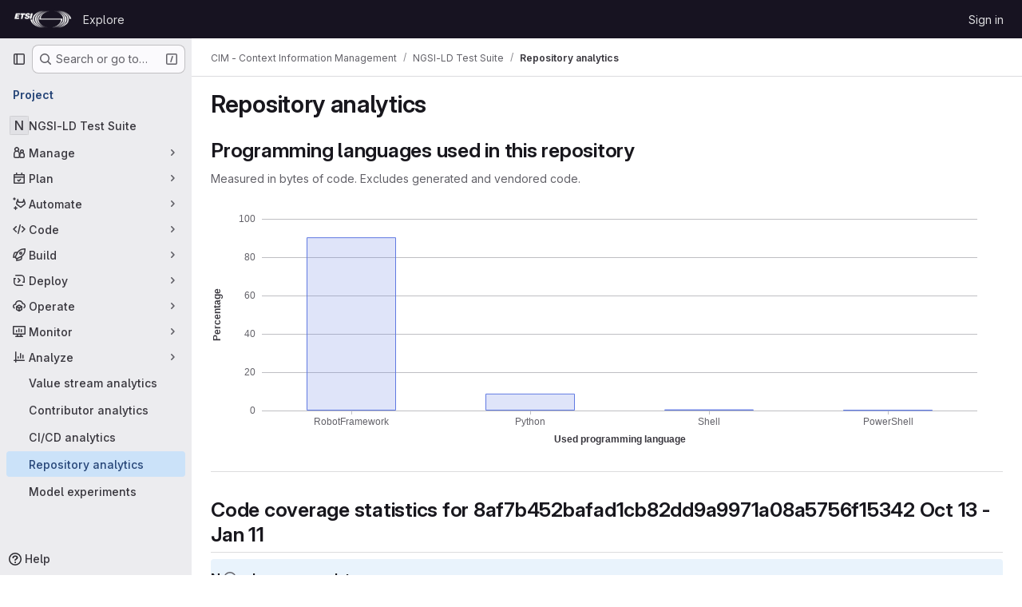

--- FILE ---
content_type: text/html; charset=utf-8
request_url: https://forge.etsi.org/rep/cim/ngsi-ld-test-suite/-/graphs/8af7b452bafad1cb82dd9a9971a08a5756f15342/charts
body_size: 9612
content:






<!DOCTYPE html>
<html class="gl-system ui-neutral with-top-bar with-header " lang="en">
<head prefix="og: http://ogp.me/ns#">
<meta charset="utf-8">
<meta content="IE=edge" http-equiv="X-UA-Compatible">
<meta content="width=device-width, initial-scale=1" name="viewport">
<title>Repository analytics · CIM - Context Information Management / NGSI-LD Test Suite · GitLab</title>
<script>
//<![CDATA[
window.gon={};gon.api_version="v4";gon.default_avatar_url="https://forge.etsi.org/rep/assets/no_avatar-849f9c04a3a0d0cea2424ae97b27447dc64a7dbfae83c036c45b403392f0e8ba.png";gon.max_file_size=10;gon.asset_host=null;gon.webpack_public_path="/rep/assets/webpack/";gon.relative_url_root="/rep";gon.user_color_mode="gl-system";gon.user_color_scheme="white";gon.markdown_surround_selection=null;gon.markdown_automatic_lists=null;gon.markdown_maintain_indentation=null;gon.math_rendering_limits_enabled=true;gon.recaptcha_api_server_url="https://www.recaptcha.net/recaptcha/api.js";gon.recaptcha_sitekey=null;gon.gitlab_url="https://forge.etsi.org/rep";gon.promo_url="https://about.gitlab.com";gon.forum_url="https://forum.gitlab.com";gon.docs_url="https://docs.gitlab.com";gon.revision="270836848e7";gon.feature_category="source_code_management";gon.gitlab_logo="/rep/assets/gitlab_logo-2957169c8ef64c58616a1ac3f4fc626e8a35ce4eb3ed31bb0d873712f2a041a0.png";gon.secure=true;gon.sprite_icons="/rep/assets/icons-62cd41f10569bb5050df02409792752f47c042aa91f8d59f11b48b79e724f90d.svg";gon.sprite_file_icons="/rep/assets/file_icons/file_icons-88a95467170997d6a4052c781684c8250847147987090747773c1ee27c513c5f.svg";gon.emoji_sprites_css_path="/rep/assets/emoji_sprites-bd26211944b9d072037ec97cb138f1a52cd03ef185cd38b8d1fcc963245199a1.css";gon.emoji_backend_version=4;gon.gridstack_css_path="/rep/assets/lazy_bundles/gridstack-f42069e5c7b1542688660592b48f2cbd86e26b77030efd195d124dbd8fe64434.css";gon.test_env=false;gon.disable_animations=false;gon.suggested_label_colors={"#cc338b":"Magenta-pink","#dc143c":"Crimson","#c21e56":"Rose red","#cd5b45":"Dark coral","#ed9121":"Carrot orange","#eee600":"Titanium yellow","#009966":"Green-cyan","#8fbc8f":"Dark sea green","#6699cc":"Blue-gray","#e6e6fa":"Lavender","#9400d3":"Dark violet","#330066":"Deep violet","#36454f":"Charcoal grey","#808080":"Gray"};gon.first_day_of_week=0;gon.time_display_relative=true;gon.time_display_format=0;gon.ee=true;gon.jh=false;gon.dot_com=false;gon.uf_error_prefix="UF";gon.pat_prefix="glpat-";gon.keyboard_shortcuts_enabled=true;gon.diagramsnet_url="https://embed.diagrams.net";gon.features={"uiForOrganizations":false,"organizationSwitching":false,"findAndReplace":false,"removeMonitorMetrics":true,"workItemViewForIssues":true,"mergeRequestDashboard":true,"newProjectCreationForm":false,"workItemsClientSideBoards":false,"glqlWorkItems":false,"glqlAggregation":false,"glqlTypescript":false,"whatsNewFeaturedCarousel":true,"extensibleReferenceFilters":false,"paneledView":false,"disallowImmediateDeletion":false,"projectStudioEnabled":false,"duoChatDynamicDimension":true,"advancedContextResolver":true,"vulnerabilityReportTypeScannerFilter":true};gon.roadmap_epics_limit=1000;
//]]>
</script>

<script>
//<![CDATA[
const root = document.documentElement;
if (window.matchMedia('(prefers-color-scheme: dark)').matches) {
  root.classList.add('gl-dark');
}

window.matchMedia('(prefers-color-scheme: dark)').addEventListener('change', (e) => {
  if (e.matches) {
    root.classList.add('gl-dark');
  } else {
    root.classList.remove('gl-dark');
  }
});

//]]>
</script>




<meta content="light dark" name="color-scheme">
<link rel="stylesheet" href="/rep/assets/application-1d952d208d723bdf3130c71408c541e737f5d985ea472b98119c5fcbade45d06.css" media="(prefers-color-scheme: light)" />
<link rel="stylesheet" href="/rep/assets/application_dark-eaac116bc0869ef40a835435348389dfa9fb14a3955dfac30643b4ac072e4e20.css" media="(prefers-color-scheme: dark)" />
<link rel="stylesheet" href="/rep/assets/page_bundles/graph_charts-875b549edbc5cfc11fbd2e033001c6609146de3d3bfdb886ccf945b8bb0460b2.css" /><link rel="stylesheet" href="/rep/assets/page_bundles/commit_description-9e7efe20f0cef17d0606edabfad0418e9eb224aaeaa2dae32c817060fa60abcc.css" /><link rel="stylesheet" href="/rep/assets/page_bundles/work_items-dd1282f317752aae038ad9ba41ea791b97bc5935f9e8a307cb57754a5b80a5e1.css" /><link rel="stylesheet" href="/rep/assets/page_bundles/notes_shared-e9c90e23c973dff1f421a3e73a36e9dcfe6a577b45b06811a3efb6c2b8ac65eb.css" />
<link rel="stylesheet" href="/rep/assets/application_utilities-e3b0c44298fc1c149afbf4c8996fb92427ae41e4649b934ca495991b7852b855.css" media="(prefers-color-scheme: light)" />
<link rel="stylesheet" href="/rep/assets/application_utilities_dark-e3b0c44298fc1c149afbf4c8996fb92427ae41e4649b934ca495991b7852b855.css" media="(prefers-color-scheme: dark)" />
<link rel="stylesheet" href="/rep/assets/tailwind-651b141a530868d7418289aaa82e84407f87b69017ea240d96c07f10efa8cbdf.css" />


<link rel="stylesheet" href="/rep/assets/fonts-deb7ad1d55ca77c0172d8538d53442af63604ff490c74acc2859db295c125bdb.css" />
<link rel="stylesheet" href="/rep/assets/highlight/themes/white-f9894e9bc9414456158c25fb1a2f853ace8855b6a40b2b43001d20fb651b5512.css" media="(prefers-color-scheme: light)" />
<link rel="stylesheet" href="/rep/assets/highlight/themes/dark-67ac54fe266c37b22ddc8f582d52a80540d5747ea91a851778a772440fab2aac.css" media="(prefers-color-scheme: dark)" />

<script src="/rep/assets/webpack/runtime.68b399a8.bundle.js" defer="defer"></script>
<script src="/rep/assets/webpack/main.dd993760.chunk.js" defer="defer"></script>
<script src="/rep/assets/webpack/tracker.85adcc5f.chunk.js" defer="defer"></script>
<script>
//<![CDATA[
window.snowplowOptions = {"namespace":"gl","hostname":"forge.etsi.org:443","postPath":"/rep/-/collect_events","forceSecureTracker":true,"appId":"gitlab_sm"}

gl = window.gl || {};
gl.snowplowStandardContext = {"schema":"iglu:com.gitlab/gitlab_standard/jsonschema/1-1-7","data":{"environment":"self-managed","source":"gitlab-rails","correlation_id":"01KEP4DNVH4DHD6SRR9S4TV9WV","plan":"free","extra":{},"user_id":null,"global_user_id":null,"user_type":null,"is_gitlab_team_member":null,"namespace_id":735,"ultimate_parent_namespace_id":735,"project_id":559,"feature_enabled_by_namespace_ids":null,"realm":"self-managed","instance_id":"71e7f749-82d6-4492-874b-af810ccbc642","unique_instance_id":"8e0da3e7-61a6-5aa1-9d48-26c72f459631","host_name":"forge.etsi.org","instance_version":"18.4.1","context_generated_at":"2026-01-11T08:58:02.612Z"}}
gl.snowplowPseudonymizedPageUrl = "https://forge.etsi.org/rep/namespace735/project559/-/graphs/8af7b452bafad1cb82dd9a9971a08a5756f15342/charts";
gl.maskedDefaultReferrerUrl = null;
gl.ga4MeasurementId = 'G-ENFH3X7M5Y';
gl.duoEvents = ["ai_question_category","perform_completion_worker","process_gitlab_duo_question","ai_response_time","click_purchase_seats_button_group_duo_pro_home_page","default_answer","detected_high_comment_temperature","detected_repeated_high_comment_temperature","error_answer","execute_llm_method","finish_duo_workflow_execution","forced_high_temperature_commenting","i_quickactions_q","request_ask_help","request_duo_chat_response","requested_comment_temperature","retry_duo_workflow_execution","start_duo_workflow_execution","submit_gitlab_duo_question","tokens_per_embedding","tokens_per_user_request_prompt","tokens_per_user_request_response"];
gl.onlySendDuoEvents = false;


//]]>
</script>
<link rel="preload" href="/rep/assets/application_utilities-e3b0c44298fc1c149afbf4c8996fb92427ae41e4649b934ca495991b7852b855.css" as="style" type="text/css">
<link rel="preload" href="/rep/assets/application-1d952d208d723bdf3130c71408c541e737f5d985ea472b98119c5fcbade45d06.css" as="style" type="text/css">
<link rel="preload" href="/rep/assets/highlight/themes/white-f9894e9bc9414456158c25fb1a2f853ace8855b6a40b2b43001d20fb651b5512.css" as="style" type="text/css">




<script src="/rep/assets/webpack/commons-pages.groups.settings.work_items.show-super_sidebar.fbf03cc2.chunk.js" defer="defer"></script>
<script src="/rep/assets/webpack/commons-pages.search.show-super_sidebar.7b972950.chunk.js" defer="defer"></script>
<script src="/rep/assets/webpack/super_sidebar.1932d191.chunk.js" defer="defer"></script>
<script src="/rep/assets/webpack/echarts.93cd69ab.chunk.js" defer="defer"></script>
<script src="/rep/assets/webpack/commons-pages.projects-pages.projects.activity-pages.projects.alert_management.details-pages.project-a2aaf4a3.7d5c8704.chunk.js" defer="defer"></script>
<script src="/rep/assets/webpack/pages.projects.graphs.charts.8f9750fd.chunk.js" defer="defer"></script>

<meta content="object" property="og:type">
<meta content="GitLab" property="og:site_name">
<meta content="Repository analytics · CIM - Context Information Management / NGSI-LD Test Suite · GitLab" property="og:title">
<meta content="Robot framework test suite for the NGSI-LD API defined by ETSI ISG CIM. Please reach out to us for creating issues about bugs, fixes or new features, by..." property="og:description">
<meta content="https://forge.etsi.org/rep/assets/twitter_card-570ddb06edf56a2312253c5872489847a0f385112ddbcd71ccfa1570febab5d2.jpg" property="og:image">
<meta content="64" property="og:image:width">
<meta content="64" property="og:image:height">
<meta content="https://forge.etsi.org/rep/cim/ngsi-ld-test-suite/-/graphs/8af7b452bafad1cb82dd9a9971a08a5756f15342/charts" property="og:url">
<meta content="summary" property="twitter:card">
<meta content="Repository analytics · CIM - Context Information Management / NGSI-LD Test Suite · GitLab" property="twitter:title">
<meta content="Robot framework test suite for the NGSI-LD API defined by ETSI ISG CIM. Please reach out to us for creating issues about bugs, fixes or new features, by..." property="twitter:description">
<meta content="https://forge.etsi.org/rep/assets/twitter_card-570ddb06edf56a2312253c5872489847a0f385112ddbcd71ccfa1570febab5d2.jpg" property="twitter:image">

<meta name="csrf-param" content="authenticity_token" />
<meta name="csrf-token" content="5tCDmmFagnyBeGrIWJL5Ut-WEiRbsr5ujz6hB-Nj0WlDVTqH6LlGUtuPpM7fDj42CO2V_CRZ8lzVF58RYmEtpQ" />
<meta name="csp-nonce" />
<meta name="action-cable-url" content="/rep/-/cable" />
<link href="/rep/-/manifest.json" rel="manifest">
<link rel="icon" type="image/png" href="/rep/uploads/-/system/appearance/favicon/1/etsi-favicon.ico" id="favicon" data-original-href="/rep/uploads/-/system/appearance/favicon/1/etsi-favicon.ico" />
<link rel="apple-touch-icon" type="image/x-icon" href="/rep/assets/apple-touch-icon-b049d4bc0dd9626f31db825d61880737befc7835982586d015bded10b4435460.png" />
<link href="/rep/search/opensearch.xml" rel="search" title="Search GitLab" type="application/opensearchdescription+xml">




<meta content="Robot framework test suite for the NGSI-LD API defined by ETSI ISG CIM. Please reach out to us for creating issues about bugs, fixes or new features, by..." name="description">
<meta content="#ececef" name="theme-color">
</head>

<body class="tab-width-8 gl-browser-chrome gl-platform-mac body-fixed-scrollbar" data-group="cim" data-group-full-path="cim" data-namespace-id="735" data-page="projects:graphs:charts" data-page-type-id="8af7b452bafad1cb82dd9a9971a08a5756f15342" data-project="ngsi-ld-test-suite" data-project-full-path="cim/ngsi-ld-test-suite" data-project-id="559" data-project-studio-available="false" data-project-studio-enabled="false">
<div id="js-tooltips-container"></div>
<div id="js-drawer-container"></div>

<script>
//<![CDATA[
gl = window.gl || {};
gl.client = {"isChrome":true,"isMac":true};


//]]>
</script>


<header class="header-logged-out" data-testid="navbar">
<a class="gl-sr-only gl-accessibility" href="#content-body">Skip to content</a>
<div class="container-fluid">
<nav aria-label="Explore GitLab" class="header-logged-out-nav gl-flex gl-gap-3 gl-justify-between">
<div class="gl-flex gl-items-center gl-gap-1">
<span class="gl-sr-only">GitLab</span>
<a title="Homepage" id="logo" class="header-logged-out-logo has-tooltip" aria-label="Homepage" data-track-label="main_navigation" data-track-action="click_gitlab_logo_link" data-track-property="navigation_top" href="/rep/"><img class="brand-header-logo lazy" alt="" data-src="/rep/uploads/-/system/appearance/header_logo/1/ETSI_Logo_BW_S_Office1.png" src="[data-uri]" />
</a></div>
<ul class="gl-list-none gl-p-0 gl-m-0 gl-flex gl-gap-3 gl-items-center gl-grow">
<li class="header-logged-out-nav-item">
<a class="" href="/rep/explore">Explore</a>
</li>
</ul>
<ul class="gl-list-none gl-p-0 gl-m-0 gl-flex gl-gap-3 gl-items-center gl-justify-end">
<li class="header-logged-out-nav-item">
<a href="/rep/users/sign_in?redirect_to_referer=yes">Sign in</a>
</li>
</ul>
</nav>
</div>
</header>

<div class="layout-page page-with-super-sidebar">
<aside class="js-super-sidebar super-sidebar super-sidebar-loading" data-command-palette="{&quot;project_files_url&quot;:&quot;/rep/cim/ngsi-ld-test-suite/-/files/8af7b452bafad1cb82dd9a9971a08a5756f15342?format=json&quot;,&quot;project_blob_url&quot;:&quot;/rep/cim/ngsi-ld-test-suite/-/blob/8af7b452bafad1cb82dd9a9971a08a5756f15342&quot;}" data-force-desktop-expanded-sidebar="" data-is-saas="false" data-root-path="/rep/" data-sidebar="{&quot;is_logged_in&quot;:false,&quot;compare_plans_url&quot;:&quot;https://about.gitlab.com/pricing&quot;,&quot;context_switcher_links&quot;:[{&quot;title&quot;:&quot;Explore&quot;,&quot;link&quot;:&quot;/rep/explore&quot;,&quot;icon&quot;:&quot;compass&quot;}],&quot;current_menu_items&quot;:[{&quot;id&quot;:&quot;project_overview&quot;,&quot;title&quot;:&quot;NGSI-LD Test Suite&quot;,&quot;entity_id&quot;:559,&quot;link&quot;:&quot;/rep/cim/ngsi-ld-test-suite&quot;,&quot;link_classes&quot;:&quot;shortcuts-project&quot;,&quot;is_active&quot;:false},{&quot;id&quot;:&quot;manage_menu&quot;,&quot;title&quot;:&quot;Manage&quot;,&quot;icon&quot;:&quot;users&quot;,&quot;avatar_shape&quot;:&quot;rect&quot;,&quot;link&quot;:&quot;/rep/cim/ngsi-ld-test-suite/activity&quot;,&quot;is_active&quot;:false,&quot;items&quot;:[{&quot;id&quot;:&quot;activity&quot;,&quot;title&quot;:&quot;Activity&quot;,&quot;link&quot;:&quot;/rep/cim/ngsi-ld-test-suite/activity&quot;,&quot;link_classes&quot;:&quot;shortcuts-project-activity&quot;,&quot;is_active&quot;:false},{&quot;id&quot;:&quot;members&quot;,&quot;title&quot;:&quot;Members&quot;,&quot;link&quot;:&quot;/rep/cim/ngsi-ld-test-suite/-/project_members&quot;,&quot;is_active&quot;:false},{&quot;id&quot;:&quot;labels&quot;,&quot;title&quot;:&quot;Labels&quot;,&quot;link&quot;:&quot;/rep/cim/ngsi-ld-test-suite/-/labels&quot;,&quot;is_active&quot;:false}],&quot;separated&quot;:false},{&quot;id&quot;:&quot;plan_menu&quot;,&quot;title&quot;:&quot;Plan&quot;,&quot;icon&quot;:&quot;planning&quot;,&quot;avatar_shape&quot;:&quot;rect&quot;,&quot;link&quot;:&quot;/rep/cim/ngsi-ld-test-suite/-/issues&quot;,&quot;is_active&quot;:false,&quot;items&quot;:[{&quot;id&quot;:&quot;project_issue_list&quot;,&quot;title&quot;:&quot;Issues&quot;,&quot;link&quot;:&quot;/rep/cim/ngsi-ld-test-suite/-/issues&quot;,&quot;link_classes&quot;:&quot;shortcuts-issues has-sub-items&quot;,&quot;pill_count_field&quot;:&quot;openIssuesCount&quot;,&quot;pill_count_dynamic&quot;:false,&quot;is_active&quot;:false},{&quot;id&quot;:&quot;boards&quot;,&quot;title&quot;:&quot;Issue boards&quot;,&quot;link&quot;:&quot;/rep/cim/ngsi-ld-test-suite/-/boards&quot;,&quot;link_classes&quot;:&quot;shortcuts-issue-boards&quot;,&quot;is_active&quot;:false},{&quot;id&quot;:&quot;milestones&quot;,&quot;title&quot;:&quot;Milestones&quot;,&quot;link&quot;:&quot;/rep/cim/ngsi-ld-test-suite/-/milestones&quot;,&quot;is_active&quot;:false},{&quot;id&quot;:&quot;project_wiki&quot;,&quot;title&quot;:&quot;Wiki&quot;,&quot;link&quot;:&quot;/rep/cim/ngsi-ld-test-suite/-/wikis/home&quot;,&quot;link_classes&quot;:&quot;shortcuts-wiki&quot;,&quot;is_active&quot;:false}],&quot;separated&quot;:false},{&quot;id&quot;:&quot;duo_agents_menu&quot;,&quot;title&quot;:&quot;Automate&quot;,&quot;icon&quot;:&quot;tanuki-ai&quot;,&quot;avatar_shape&quot;:&quot;rect&quot;,&quot;link&quot;:&quot;/rep/cim/ngsi-ld-test-suite/-/automate/agent-sessions&quot;,&quot;is_active&quot;:false,&quot;items&quot;:[{&quot;id&quot;:&quot;agents_runs&quot;,&quot;title&quot;:&quot;Agent sessions&quot;,&quot;link&quot;:&quot;/rep/cim/ngsi-ld-test-suite/-/automate/agent-sessions&quot;,&quot;is_active&quot;:false}],&quot;separated&quot;:false},{&quot;id&quot;:&quot;code_menu&quot;,&quot;title&quot;:&quot;Code&quot;,&quot;icon&quot;:&quot;code&quot;,&quot;avatar_shape&quot;:&quot;rect&quot;,&quot;link&quot;:&quot;/rep/cim/ngsi-ld-test-suite/-/merge_requests&quot;,&quot;is_active&quot;:false,&quot;items&quot;:[{&quot;id&quot;:&quot;project_merge_request_list&quot;,&quot;title&quot;:&quot;Merge requests&quot;,&quot;link&quot;:&quot;/rep/cim/ngsi-ld-test-suite/-/merge_requests&quot;,&quot;link_classes&quot;:&quot;shortcuts-merge_requests&quot;,&quot;pill_count_field&quot;:&quot;openMergeRequestsCount&quot;,&quot;pill_count_dynamic&quot;:false,&quot;is_active&quot;:false},{&quot;id&quot;:&quot;files&quot;,&quot;title&quot;:&quot;Repository&quot;,&quot;link&quot;:&quot;/rep/cim/ngsi-ld-test-suite/-/tree/8af7b452bafad1cb82dd9a9971a08a5756f15342&quot;,&quot;link_classes&quot;:&quot;shortcuts-tree&quot;,&quot;is_active&quot;:false},{&quot;id&quot;:&quot;branches&quot;,&quot;title&quot;:&quot;Branches&quot;,&quot;link&quot;:&quot;/rep/cim/ngsi-ld-test-suite/-/branches&quot;,&quot;is_active&quot;:false},{&quot;id&quot;:&quot;commits&quot;,&quot;title&quot;:&quot;Commits&quot;,&quot;link&quot;:&quot;/rep/cim/ngsi-ld-test-suite/-/commits/8af7b452bafad1cb82dd9a9971a08a5756f15342&quot;,&quot;link_classes&quot;:&quot;shortcuts-commits&quot;,&quot;is_active&quot;:false},{&quot;id&quot;:&quot;tags&quot;,&quot;title&quot;:&quot;Tags&quot;,&quot;link&quot;:&quot;/rep/cim/ngsi-ld-test-suite/-/tags&quot;,&quot;is_active&quot;:false},{&quot;id&quot;:&quot;graphs&quot;,&quot;title&quot;:&quot;Repository graph&quot;,&quot;link&quot;:&quot;/rep/cim/ngsi-ld-test-suite/-/network/8af7b452bafad1cb82dd9a9971a08a5756f15342&quot;,&quot;link_classes&quot;:&quot;shortcuts-network&quot;,&quot;is_active&quot;:false},{&quot;id&quot;:&quot;compare&quot;,&quot;title&quot;:&quot;Compare revisions&quot;,&quot;link&quot;:&quot;/rep/cim/ngsi-ld-test-suite/-/compare?from=develop\u0026to=8af7b452bafad1cb82dd9a9971a08a5756f15342&quot;,&quot;is_active&quot;:false},{&quot;id&quot;:&quot;project_snippets&quot;,&quot;title&quot;:&quot;Snippets&quot;,&quot;link&quot;:&quot;/rep/cim/ngsi-ld-test-suite/-/snippets&quot;,&quot;link_classes&quot;:&quot;shortcuts-snippets&quot;,&quot;is_active&quot;:false}],&quot;separated&quot;:false},{&quot;id&quot;:&quot;build_menu&quot;,&quot;title&quot;:&quot;Build&quot;,&quot;icon&quot;:&quot;rocket&quot;,&quot;avatar_shape&quot;:&quot;rect&quot;,&quot;link&quot;:&quot;/rep/cim/ngsi-ld-test-suite/-/pipelines&quot;,&quot;is_active&quot;:false,&quot;items&quot;:[{&quot;id&quot;:&quot;pipelines&quot;,&quot;title&quot;:&quot;Pipelines&quot;,&quot;link&quot;:&quot;/rep/cim/ngsi-ld-test-suite/-/pipelines&quot;,&quot;link_classes&quot;:&quot;shortcuts-pipelines&quot;,&quot;is_active&quot;:false},{&quot;id&quot;:&quot;jobs&quot;,&quot;title&quot;:&quot;Jobs&quot;,&quot;link&quot;:&quot;/rep/cim/ngsi-ld-test-suite/-/jobs&quot;,&quot;link_classes&quot;:&quot;shortcuts-builds&quot;,&quot;is_active&quot;:false},{&quot;id&quot;:&quot;pipeline_schedules&quot;,&quot;title&quot;:&quot;Pipeline schedules&quot;,&quot;link&quot;:&quot;/rep/cim/ngsi-ld-test-suite/-/pipeline_schedules&quot;,&quot;link_classes&quot;:&quot;shortcuts-builds&quot;,&quot;is_active&quot;:false},{&quot;id&quot;:&quot;artifacts&quot;,&quot;title&quot;:&quot;Artifacts&quot;,&quot;link&quot;:&quot;/rep/cim/ngsi-ld-test-suite/-/artifacts&quot;,&quot;link_classes&quot;:&quot;shortcuts-builds&quot;,&quot;is_active&quot;:false}],&quot;separated&quot;:false},{&quot;id&quot;:&quot;deploy_menu&quot;,&quot;title&quot;:&quot;Deploy&quot;,&quot;icon&quot;:&quot;deployments&quot;,&quot;avatar_shape&quot;:&quot;rect&quot;,&quot;link&quot;:&quot;/rep/cim/ngsi-ld-test-suite/-/releases&quot;,&quot;is_active&quot;:false,&quot;items&quot;:[{&quot;id&quot;:&quot;releases&quot;,&quot;title&quot;:&quot;Releases&quot;,&quot;link&quot;:&quot;/rep/cim/ngsi-ld-test-suite/-/releases&quot;,&quot;link_classes&quot;:&quot;shortcuts-deployments-releases&quot;,&quot;is_active&quot;:false},{&quot;id&quot;:&quot;packages_registry&quot;,&quot;title&quot;:&quot;Package registry&quot;,&quot;link&quot;:&quot;/rep/cim/ngsi-ld-test-suite/-/packages&quot;,&quot;link_classes&quot;:&quot;shortcuts-container-registry&quot;,&quot;is_active&quot;:false},{&quot;id&quot;:&quot;container_registry&quot;,&quot;title&quot;:&quot;Container registry&quot;,&quot;link&quot;:&quot;/rep/cim/ngsi-ld-test-suite/container_registry&quot;,&quot;is_active&quot;:false},{&quot;id&quot;:&quot;model_registry&quot;,&quot;title&quot;:&quot;Model registry&quot;,&quot;link&quot;:&quot;/rep/cim/ngsi-ld-test-suite/-/ml/models&quot;,&quot;is_active&quot;:false}],&quot;separated&quot;:false},{&quot;id&quot;:&quot;operations_menu&quot;,&quot;title&quot;:&quot;Operate&quot;,&quot;icon&quot;:&quot;cloud-pod&quot;,&quot;avatar_shape&quot;:&quot;rect&quot;,&quot;link&quot;:&quot;/rep/cim/ngsi-ld-test-suite/-/environments&quot;,&quot;is_active&quot;:false,&quot;items&quot;:[{&quot;id&quot;:&quot;environments&quot;,&quot;title&quot;:&quot;Environments&quot;,&quot;link&quot;:&quot;/rep/cim/ngsi-ld-test-suite/-/environments&quot;,&quot;link_classes&quot;:&quot;shortcuts-environments&quot;,&quot;is_active&quot;:false},{&quot;id&quot;:&quot;infrastructure_registry&quot;,&quot;title&quot;:&quot;Terraform modules&quot;,&quot;link&quot;:&quot;/rep/cim/ngsi-ld-test-suite/-/terraform_module_registry&quot;,&quot;is_active&quot;:false}],&quot;separated&quot;:false},{&quot;id&quot;:&quot;monitor_menu&quot;,&quot;title&quot;:&quot;Monitor&quot;,&quot;icon&quot;:&quot;monitor&quot;,&quot;avatar_shape&quot;:&quot;rect&quot;,&quot;link&quot;:&quot;/rep/cim/ngsi-ld-test-suite/-/incidents&quot;,&quot;is_active&quot;:false,&quot;items&quot;:[{&quot;id&quot;:&quot;incidents&quot;,&quot;title&quot;:&quot;Incidents&quot;,&quot;link&quot;:&quot;/rep/cim/ngsi-ld-test-suite/-/incidents&quot;,&quot;is_active&quot;:false}],&quot;separated&quot;:false},{&quot;id&quot;:&quot;analyze_menu&quot;,&quot;title&quot;:&quot;Analyze&quot;,&quot;icon&quot;:&quot;chart&quot;,&quot;avatar_shape&quot;:&quot;rect&quot;,&quot;link&quot;:&quot;/rep/cim/ngsi-ld-test-suite/-/value_stream_analytics&quot;,&quot;is_active&quot;:true,&quot;items&quot;:[{&quot;id&quot;:&quot;cycle_analytics&quot;,&quot;title&quot;:&quot;Value stream analytics&quot;,&quot;link&quot;:&quot;/rep/cim/ngsi-ld-test-suite/-/value_stream_analytics&quot;,&quot;link_classes&quot;:&quot;shortcuts-project-cycle-analytics&quot;,&quot;is_active&quot;:false},{&quot;id&quot;:&quot;contributors&quot;,&quot;title&quot;:&quot;Contributor analytics&quot;,&quot;link&quot;:&quot;/rep/cim/ngsi-ld-test-suite/-/graphs/8af7b452bafad1cb82dd9a9971a08a5756f15342&quot;,&quot;is_active&quot;:false},{&quot;id&quot;:&quot;ci_cd_analytics&quot;,&quot;title&quot;:&quot;CI/CD analytics&quot;,&quot;link&quot;:&quot;/rep/cim/ngsi-ld-test-suite/-/pipelines/charts&quot;,&quot;is_active&quot;:false},{&quot;id&quot;:&quot;repository_analytics&quot;,&quot;title&quot;:&quot;Repository analytics&quot;,&quot;link&quot;:&quot;/rep/cim/ngsi-ld-test-suite/-/graphs/8af7b452bafad1cb82dd9a9971a08a5756f15342/charts&quot;,&quot;link_classes&quot;:&quot;shortcuts-repository-charts&quot;,&quot;is_active&quot;:true},{&quot;id&quot;:&quot;model_experiments&quot;,&quot;title&quot;:&quot;Model experiments&quot;,&quot;link&quot;:&quot;/rep/cim/ngsi-ld-test-suite/-/ml/experiments&quot;,&quot;is_active&quot;:false}],&quot;separated&quot;:false}],&quot;current_context_header&quot;:&quot;Project&quot;,&quot;support_path&quot;:&quot;https://about.gitlab.com/get-help/&quot;,&quot;docs_path&quot;:&quot;/rep/help/docs&quot;,&quot;display_whats_new&quot;:false,&quot;show_version_check&quot;:null,&quot;search&quot;:{&quot;search_path&quot;:&quot;/rep/search&quot;,&quot;issues_path&quot;:&quot;/rep/dashboard/issues&quot;,&quot;mr_path&quot;:&quot;/rep/dashboard/merge_requests&quot;,&quot;autocomplete_path&quot;:&quot;/rep/search/autocomplete&quot;,&quot;settings_path&quot;:&quot;/rep/search/settings&quot;,&quot;search_context&quot;:{&quot;group&quot;:{&quot;id&quot;:735,&quot;name&quot;:&quot;CIM - Context Information Management&quot;,&quot;full_name&quot;:&quot;CIM - Context Information Management&quot;},&quot;group_metadata&quot;:{&quot;issues_path&quot;:&quot;/rep/groups/cim/-/issues&quot;,&quot;mr_path&quot;:&quot;/rep/groups/cim/-/merge_requests&quot;},&quot;project&quot;:{&quot;id&quot;:559,&quot;name&quot;:&quot;NGSI-LD Test Suite&quot;},&quot;project_metadata&quot;:{&quot;mr_path&quot;:&quot;/rep/cim/ngsi-ld-test-suite/-/merge_requests&quot;,&quot;issues_path&quot;:&quot;/rep/cim/ngsi-ld-test-suite/-/issues&quot;},&quot;code_search&quot;:true,&quot;ref&quot;:&quot;8af7b452bafad1cb82dd9a9971a08a5756f15342&quot;,&quot;scope&quot;:null,&quot;for_snippets&quot;:null}},&quot;panel_type&quot;:&quot;project&quot;,&quot;shortcut_links&quot;:[{&quot;title&quot;:&quot;Snippets&quot;,&quot;href&quot;:&quot;/rep/explore/snippets&quot;,&quot;css_class&quot;:&quot;dashboard-shortcuts-snippets&quot;},{&quot;title&quot;:&quot;Groups&quot;,&quot;href&quot;:&quot;/rep/explore/groups&quot;,&quot;css_class&quot;:&quot;dashboard-shortcuts-groups&quot;},{&quot;title&quot;:&quot;Projects&quot;,&quot;href&quot;:&quot;/rep/explore/projects/starred&quot;,&quot;css_class&quot;:&quot;dashboard-shortcuts-projects&quot;}],&quot;terms&quot;:null}"></aside>


<div class="content-wrapper">
<div class="broadcast-wrapper">



</div>
<div class="alert-wrapper alert-wrapper-top-space gl-flex gl-flex-col gl-gap-3 container-fluid container-limited">






























</div>

<div class="top-bar-fixed container-fluid" data-testid="top-bar">
<div class="top-bar-container gl-flex gl-items-center gl-gap-2">
<div class="gl-grow gl-basis-0 gl-flex gl-items-center gl-justify-start gl-gap-3">
<button class="gl-button btn btn-icon btn-md btn-default btn-default-tertiary js-super-sidebar-toggle-expand super-sidebar-toggle -gl-ml-3" aria-controls="super-sidebar" aria-expanded="false" aria-label="Primary navigation sidebar" type="button"><svg class="s16 gl-icon gl-button-icon " data-testid="sidebar-icon"><use href="/rep/assets/icons-62cd41f10569bb5050df02409792752f47c042aa91f8d59f11b48b79e724f90d.svg#sidebar"></use></svg>

</button>
<script type="application/ld+json">
{"@context":"https://schema.org","@type":"BreadcrumbList","itemListElement":[{"@type":"ListItem","position":1,"name":"CIM - Context Information Management","item":"https://forge.etsi.org/rep/cim"},{"@type":"ListItem","position":2,"name":"NGSI-LD Test Suite","item":"https://forge.etsi.org/rep/cim/ngsi-ld-test-suite"},{"@type":"ListItem","position":3,"name":"Repository analytics","item":"https://forge.etsi.org/rep/cim/ngsi-ld-test-suite/-/graphs/8af7b452bafad1cb82dd9a9971a08a5756f15342/charts"}]}


</script>
<div data-testid="breadcrumb-links" id="js-vue-page-breadcrumbs-wrapper">
<div data-breadcrumbs-json="[{&quot;text&quot;:&quot;CIM - Context Information Management&quot;,&quot;href&quot;:&quot;/rep/cim&quot;,&quot;avatarPath&quot;:null},{&quot;text&quot;:&quot;NGSI-LD Test Suite&quot;,&quot;href&quot;:&quot;/rep/cim/ngsi-ld-test-suite&quot;,&quot;avatarPath&quot;:null},{&quot;text&quot;:&quot;Repository analytics&quot;,&quot;href&quot;:&quot;/rep/cim/ngsi-ld-test-suite/-/graphs/8af7b452bafad1cb82dd9a9971a08a5756f15342/charts&quot;,&quot;avatarPath&quot;:null}]" id="js-vue-page-breadcrumbs"></div>
<div id="js-injected-page-breadcrumbs"></div>
<div id="js-page-breadcrumbs-extra"></div>
</div>


</div>
</div>
</div>

<div class="container-fluid container-limited project-highlight-puc">
<main class="content" id="content-body" itemscope itemtype="http://schema.org/SoftwareSourceCode">
<div class="flash-container flash-container-page sticky" data-testid="flash-container">
<div id="js-global-alerts"></div>
</div>






<header class="gl-flex gl-flex-wrap gl-items-center gl-justify-between gl-gap-y-3 gl-my-5">
<div class="gl-flex gl-flex-wrap gl-justify-between gl-gap-x-5 gl-gap-y-3 gl-w-full @md:gl-flex-nowrap">
<h1 class="gl-heading-1 !gl-m-0" data-testid="page-heading">
Repository analytics
</h1>
</div>
</header>

<section class="settings-section js-search-settings-section">
<div class="settings-sticky-header">
<h2 class="gl-heading-2 gl-mb-0">
Programming languages used in this repository
</h2>
</div>
<div class="settings-sticky-header-description gl-mb-6">
<p class="gl-text-subtle gl-mb-0">
Measured in bytes of code. Excludes generated and vendored code.

</p>
</div>
<div class="gl-mt-3" data-testid="settings-section-body">
<div data-chart-data="[{&quot;value&quot;:90.36,&quot;label&quot;:&quot;RobotFramework&quot;,&quot;color&quot;:&quot;#478c7d&quot;,&quot;highlight&quot;:&quot;#478c7d&quot;},{&quot;value&quot;:8.83,&quot;label&quot;:&quot;Python&quot;,&quot;color&quot;:&quot;#3572A5&quot;,&quot;highlight&quot;:&quot;#3572A5&quot;},{&quot;value&quot;:0.57,&quot;label&quot;:&quot;Shell&quot;,&quot;color&quot;:&quot;#89e051&quot;,&quot;highlight&quot;:&quot;#89e051&quot;},{&quot;value&quot;:0.25,&quot;label&quot;:&quot;PowerShell&quot;,&quot;color&quot;:&quot;#012456&quot;,&quot;highlight&quot;:&quot;#012456&quot;}]" id="js-languages-chart"></div>

</div>
</section>
<div data-graph-csv-path="/rep/cim/ngsi-ld-test-suite/-/ci/daily_build_group_report_results.csv?end_date=2026-01-11&amp;param_type=coverage&amp;ref_path=&amp;start_date=2025-10-13" data-graph-end-date="Jan 11" data-graph-endpoint="/rep/cim/ngsi-ld-test-suite/-/ci/daily_build_group_report_results.json?end_date=2026-01-11&amp;param_type=coverage&amp;ref_path=&amp;start_date=2025-10-13" data-graph-ref="8af7b452bafad1cb82dd9a9971a08a5756f15342" data-graph-start-date="Oct 13" id="js-code-coverage-chart"></div>
<section class="settings-section js-search-settings-section" data-testid="commit-statistics">
<div class="settings-sticky-header">
<h2 class="gl-heading-2 gl-mb-0">
Commit statistics for <strong>8af7b452bafad1cb82dd9a9971a08a5756f15342</strong> Sep 09
 - May 31


</h2>
</div>
<div class="settings-sticky-header-description gl-mb-6">
<p class="gl-text-subtle gl-mb-0">
Excluding merge commits. Limited to 2,000 commits.
<div class="tree-ref-container gl-mt-5">
<div class="tree-ref-holder">
<div data-graph-path="/rep/cim/ngsi-ld-test-suite/-/graphs/8af7b452bafad1cb82dd9a9971a08a5756f15342" data-project-branch="8af7b452bafad1cb82dd9a9971a08a5756f15342" data-project-id="559" id="js-project-graph-ref-switcher"></div>
</div>
<ul class="breadcrumb repo-breadcrumb gl-mt-3 gl-bg-default gl-border">
<li class="breadcrumb-item"><a href="/rep/cim/ngsi-ld-test-suite/-/commits/8af7b452bafad1cb82dd9a9971a08a5756f15342">ngsi-ld-test-suite</a></li>
</ul>
</div>
<ul class="gl-mt-5">
<li>
Total: <strong>296
 commits</strong>
</li>
<li>
Average per day: <strong>0.3
 commits</strong>
</li>
<li>
Authors: <strong>13
</strong>
</li>
</ul>

</p>
</div>
<div class="gl-mt-3" data-testid="settings-section-body">
<div class="repo-charts">
<div class="row">
<div class="col-12">
<h3 class="gl-heading-4">
Commits per day of month
</h3>
<div>
<div data-chart-data="{&quot;1&quot;:8,&quot;2&quot;:23,&quot;3&quot;:2,&quot;4&quot;:5,&quot;5&quot;:9,&quot;6&quot;:1,&quot;7&quot;:10,&quot;8&quot;:10,&quot;9&quot;:8,&quot;10&quot;:15,&quot;11&quot;:21,&quot;12&quot;:15,&quot;13&quot;:7,&quot;14&quot;:3,&quot;15&quot;:7,&quot;16&quot;:9,&quot;17&quot;:20,&quot;18&quot;:8,&quot;19&quot;:8,&quot;20&quot;:4,&quot;21&quot;:7,&quot;22&quot;:15,&quot;23&quot;:8,&quot;24&quot;:11,&quot;25&quot;:9,&quot;26&quot;:8,&quot;27&quot;:21,&quot;28&quot;:8,&quot;29&quot;:8,&quot;30&quot;:5,&quot;31&quot;:3}" id="js-month-chart"></div>
</div>
</div>
</div>
<div class="row gl-mt-7">
<div class="col-md-6">
<h3 class="gl-heading-4">
Commits per weekday
</h3>
<div>
<div data-chart-data="{&quot;Sunday&quot;:22,&quot;Monday&quot;:59,&quot;Tuesday&quot;:42,&quot;Wednesday&quot;:65,&quot;Thursday&quot;:36,&quot;Friday&quot;:42,&quot;Saturday&quot;:30}" id="js-weekday-chart"></div>
</div>
</div>
<div class="col-md-6">
<h3 class="gl-heading-4">
Commits per day hour (UTC)
</h3>
<div>
<div data-chart-data="{&quot;0&quot;:0,&quot;1&quot;:1,&quot;2&quot;:0,&quot;3&quot;:0,&quot;4&quot;:0,&quot;5&quot;:0,&quot;6&quot;:0,&quot;7&quot;:1,&quot;8&quot;:12,&quot;9&quot;:26,&quot;10&quot;:33,&quot;11&quot;:41,&quot;12&quot;:24,&quot;13&quot;:12,&quot;14&quot;:22,&quot;15&quot;:29,&quot;16&quot;:23,&quot;17&quot;:34,&quot;18&quot;:26,&quot;19&quot;:6,&quot;20&quot;:1,&quot;21&quot;:2,&quot;22&quot;:3,&quot;23&quot;:0}" id="js-hour-chart"></div>
</div>
</div>
</div>
</div>

</div>
</section>

</main>
</div>


</div>
</div>


<script>
//<![CDATA[
if ('loading' in HTMLImageElement.prototype) {
  document.querySelectorAll('img.lazy').forEach(img => {
    img.loading = 'lazy';
    let imgUrl = img.dataset.src;
    // Only adding width + height for avatars for now
    if (imgUrl.indexOf('/avatar/') > -1 && imgUrl.indexOf('?') === -1) {
      const targetWidth = img.getAttribute('width') || img.width;
      imgUrl += `?width=${targetWidth}`;
    }
    img.src = imgUrl;
    img.removeAttribute('data-src');
    img.classList.remove('lazy');
    img.classList.add('js-lazy-loaded');
    img.dataset.testid = 'js-lazy-loaded-content';
  });
}

//]]>
</script>
<script>
//<![CDATA[
gl = window.gl || {};
gl.experiments = {};


//]]>
</script>

</body>
</html>



--- FILE ---
content_type: text/javascript; charset=utf-8
request_url: https://forge.etsi.org/rep/assets/webpack/pages.projects.graphs.charts.8f9750fd.chunk.js
body_size: 17656
content:
(this.webpackJsonp=this.webpackJsonp||[]).push([["pages.projects.graphs.charts","40400d04","79ecd26d","58c0397f","7ed51fe2"],{"/BNB":function(t,e,n){"use strict";n("3UXl"),n("iyoE");var r=n("2FGo"),i=n.n(r),a=n("JGgK"),o=n("Ckm2"),s=n("7d2d"),l=n("h8ia"),u=n("zI3C");const c={...a.v,nameLocation:"center",axisTick:{show:!1}};var d={name:"GlColumnChart",components:{Chart:l.a,ChartTooltip:u.a},inheritAttrs:!1,props:{bars:{type:Array,required:!1,default:function(){return[]}},lines:{type:Array,required:!1,default:function(){return[]}},secondaryData:{type:Array,required:!1,default:function(){return[]}},option:{type:Object,required:!1,default:function(){return{}}},yAxisTitle:{type:String,required:!0},secondaryDataTitle:{type:String,required:!1,default:""},xAxisTitle:{type:String,required:!0},xAxisType:{type:String,required:!0,validator:function(t){return-1!==["value","category","time","log"].indexOf(t)}},height:{type:[Number,String],required:!1,default:null}},data:()=>({chart:null}),computed:{hasSecondaryAxis(){return Boolean(this.secondaryData.length)},barSeries(){return this.bars.map((function({name:t,data:e,stack:n=o.d},r){const i=Object(s.b)(r);return Object(a.h)({name:t,data:e,stack:n,color:i})}))},lineSeries(){const t=this.bars.length;return this.lines.map((function({name:e,data:n},r){const i=Object(s.b)(t+r);return Object(a.i)({name:e,data:n,color:i})}))},secondarySeries(){const t=this.bars.length+this.lines.length;return this.secondaryData.map((function({name:e,data:n,type:r,stack:i=o.c},l){const u=Object(s.b)(t+l);return r===o.f?Object(a.i)({color:u,name:e,data:n,yAxisIndex:1}):Object(a.h)({color:u,name:e,data:n,yAxisIndex:1,stack:i})}))},series(){return[...this.barSeries,...this.lineSeries,...this.secondarySeries]},options(){const t={...c,name:this.yAxisTitle},e=i()({},a.c,{grid:this.hasSecondaryAxis?a.o:a.n,xAxis:{boundaryGap:!0,axisLabel:{margin:20,verticalAlign:"bottom"},axisLine:{show:!1},axisPointer:{type:"none"},name:this.xAxisTitle,type:this.xAxisType},yAxis:this.hasSecondaryAxis?[t,{...c,name:this.secondaryDataTitle,show:this.hasSecondaryAxis}]:t},this.option,Object(a.a)(this.option.dataZoom));return Object(a.r)(e,this.series)},autoHeight(){return"auto"===this.height}},methods:{onCreated(t){this.chart=t,this.$emit("created",t)}},HEIGHT_AUTO_CLASSES:o.g},h=n("tBpV"),f=Object(h.a)(d,(function(){var t=this,e=t._self._c;return e("div",{staticClass:"gl-relative",class:{[t.$options.HEIGHT_AUTO_CLASSES]:t.autoHeight}},[e("chart",t._g(t._b({class:{"gl-grow":t.autoHeight},attrs:{height:t.height,options:t.options},on:{created:t.onCreated}},"chart",t.$attrs,!1),t.$listeners)),t._v(" "),t.chart?e("chart-tooltip",{ref:"dataTooltip",attrs:{chart:t.chart,"use-default-tooltip-formatter":!0},scopedSlots:t._u([t.$scopedSlots["tooltip-title"]?{key:"title",fn:function(e){return[t._t("tooltip-title",null,null,e)]}}:null,t.$scopedSlots["tooltip-content"]?{key:"default",fn:function(e){return[t._t("tooltip-content",null,null,e)]}}:null,t.$scopedSlots["tooltip-value"]?{key:"tooltip-value",fn:function(e){return[t._t("tooltip-value",null,null,e)]}}:null],null,!0)}):t._e()],1)}),[],!1,null,null,null);e.a=f.exports},"0a87":function(t,e,n){"use strict";n.d(e,"e",(function(){return a})),n.d(e,"h",(function(){return o})),n.d(e,"f",(function(){return s})),n.d(e,"a",(function(){return l})),n.d(e,"b",(function(){return u})),n.d(e,"j",(function(){return c})),n.d(e,"k",(function(){return d})),n.d(e,"c",(function(){return h})),n.d(e,"g",(function(){return f})),n.d(e,"l",(function(){return p})),n.d(e,"i",(function(){return g})),n.d(e,"d",(function(){return m}));var r=n("GuZl"),i=n("/lV4");const a="REF_TYPE_BRANCHES",o="REF_TYPE_TAGS",s="REF_TYPE_COMMITS",l=Object.freeze([a,o,s]),u="heads",c="tags",d="tag",h="branch",f="ref_type",p="x-total",g=r.h,m=Object.freeze({defaultLabelText:Object(i.a)("default"),dropdownHeader:Object(i.a)("Select Git revision"),searchPlaceholder:Object(i.a)("Search by Git revision"),noResultsWithQuery:Object(i.a)('No matching results for "%{query}"'),noResults:Object(i.a)("No matching results"),branchesErrorMessage:Object(i.a)("An error occurred while fetching branches. Retry the search."),tagsErrorMessage:Object(i.a)("An error occurred while fetching tags. Retry the search."),commitsErrorMessage:Object(i.a)("An error occurred while fetching commits. Retry the search."),selected:Object(i.a)("Selected"),branches:Object(i.a)("Branches"),tags:Object(i.a)("Tags"),commits:Object(i.a)("Commits"),noRefSelected:Object(i.a)("No ref selected"),totalCountLabel:Object(i.i)("TotalRefCountIndicator|1000+")})},233:function(t,e,n){n("HVBj"),n("tGlJ"),t.exports=n("wWsN")},6759:function(t,e,n){"use strict";n.d(e,"b",(function(){return i})),n.d(e,"a",(function(){return a}));n("UezY"),n("z6RN"),n("hG7+");var r=n("Ckm2");const i=function(t=[]){return 0!==(t||[]).filter((function(t){var e;return t.name===r.b&&(null===(e=t[r.a])||void 0===e||null===(e=e.data)||void 0===e?void 0:e.length)})).length},a=function(t={}){return t.name===r.b&&t.componentType===r.a}},"7d2d":function(t,e,n){"use strict";n.d(e,"e",(function(){return i})),n.d(e,"d",(function(){return a})),n.d(e,"b",(function(){return s})),n.d(e,"a",(function(){return u})),n.d(e,"c",(function(){return h}));n("aFm2"),n("z6RN"),n("R9qC");var r=n("LpoP");const i="gitlab",a=[r.rb,r.z,r.B,r.E,r.G],o=(r.ub,r.tb,r.D,r.H,r.kb,[r.D,r.lb,r.s,r.P,r.Z,r.F,r.nb,r.u,r.R,r.bb,r.H,r.pb,r.w,r.T,r.db,r.E,r.mb,r.t,r.Q,r.ab,r.G,r.ob,r.v,r.S,r.cb,r.I,r.kb,r.x,r.O,r.eb]),s=function(t){return o[t%o.length]},l=[r.D,r.ib,r.s,r.M,r.Z,r.A,r.gb,r.p,r.K,r.W,r.y,r.jb,r.n,r.N,r.U,r.B,r.hb,r.q,r.L,r.X,r.z,r.fb,r.o,r.J,r.V,r.C,r.kb,r.r,r.O,r.Y],u=function(t){return l[t%l.length]},c={axisLabel:{margin:8,show:!0,color:"var(--gl-chart-axis-text-color)",hideOverlap:!0},axisLine:{show:!1},axisPointer:{lineStyle:{type:"solid",color:"var(--gl-chart-axis-pointer-color)"},label:{show:!1}},axisTick:{show:!0,alignWithLabel:!0,lineStyle:{color:"var(--gl-chart-axis-line-color)"}},nameGap:30,nameTextStyle:{fontWeight:"bold"},splitLine:{lineStyle:{color:["var(--gl-chart-axis-line-color)"]}},splitArea:{show:!1}},d=function(t){return Array.isArray(null==t?void 0:t.series)&&t.series.some((function(t){return"line"===t.type&&!t.areaStyle}))},h=function(t={}){return{color:o,backgroundColor:"transparent",textStyle:{color:"var(--gl-text-color-default)"},markLine:{silent:!0,symbol:"none",label:{show:!1},lineStyle:{color:"var(--gl-chart-threshold-line-color)",width:1,type:"dashed"}},markArea:{silent:!0,itemStyle:{color:"var(--gl-chart-threshold-area-color)"}},dataZoom:{borderColor:"transparent",filterMode:"none",brushSelect:!1,dataBackground:{lineStyle:{width:2,color:"var(--gl-chart-axis-line-color)",opacity:1},areaStyle:d(t)?{}:{color:"var(--gl-background-color-strong)",opacity:1}},fillerColor:"var(--gl-chart-zoom-filler-color)",handleIcon:"path://M8 15A7 7 0 1 1 8 1a7 7 0 0 1 0 14zM6 4a1 1 0 0 0-1 1v6a1 1 0 0 0 2 0V5a1 1 0 0 0-1-1zm4 0a1 1 0 0 0-1 1v6a1 1 0 0 0 2 0V5a1 1 0 0 0-1-1z",emphasis:{handleStyle:{color:"var(--gl-chart-zoom-handle-color)"}},handleStyle:{borderColor:"transparent",color:"var(--gl-chart-zoom-handle-color)"},handleSize:"50%",labelFormatter:function(){return null},textStyle:{color:"var(--gl-chart-axis-text-color)"}},toolbox:{top:"-5",left:"center",itemSize:14,emphasis:{iconStyle:{borderWidth:0,color:"var(--gl-icon-color-default)",textFill:"var(--gl-feedback-strong-text-color)",textBackgroundColor:"var(--gl-feedback-strong-background-color)",textBorderRadius:"0.25rem",textPadding:[8,12]}},iconStyle:{color:"var(--gl-icon-color-default)",borderWidth:0},itemGap:8,feature:{dataZoom:{title:{zoom:"Click to zoom in on a portion of the graph",back:"Remove selection"},icon:{zoom:"path://M-6.251 -7L-7 -7L-7 -4.753A0.749 0.749 0 0 0 -5.502 -4.753L-5.502 -5.502L-4.753 -5.502A0.749 0.749 0 0 0 -4.753 -7L-6.251 -7ZM-6.251 -2.0067A0.749 0.749 0 0 1 -5.502 -1.2577L-5.502 1.239A0.749 0.749 0 1 1 -7 1.239L-7 -1.2577A0.749 0.749 0 0 1 -6.251 -2.0067ZM0.8455 0.8455L2.3505 4.3578L4.3578 2.3505L0.8455 0.8455ZM0.2883 -1.023L5.6251 1.264A0.9987 0.9987 0 0 1 5.9387 2.8888L4.943 3.8835L6.7616 5.703A0.749 0.749 0 1 1 5.703 6.7616L3.8835 4.943L2.8888 5.9387A0.9987 0.9987 0 0 1 1.264 5.6251L-1.023 0.2883C-1.3785 -0.5406 -0.5406 -1.3785 0.2883 -1.023ZM-6.251 6.9813L-7 6.9813L-7 4.7343A0.749 0.749 0 1 1 -5.502 4.7343L-5.502 5.4833L-4.753 5.4833A0.749 0.749 0 1 1 -4.753 6.9813L-6.251 6.9813ZM-2.0067 -6.251A0.749 0.749 0 0 1 -1.2577 -7L1.239 -7A0.749 0.749 0 1 1 1.239 -5.502L-1.2577 -5.502A0.749 0.749 0 0 1 -2.0067 -6.251ZM6.2323 -7L6.9813 -7L6.9813 -4.753A0.749 0.749 0 1 1 5.4833 -4.753L5.4833 -5.502L4.7343 -5.502A0.749 0.749 0 1 1 4.7343 -7L6.2323 -7Z",back:"path://M1.8332 -6.7552A7.0001 7.0001 0 0 0 -5.6875 -4.082L-5.6875 -5.4689A0.6563 0.6563 0 0 0 -7 -5.4689L-7 -1.7501L-3.2812 -1.7501A0.6563 0.6563 0 0 0 -3.2812 -3.0626L-4.7923 -3.0626A5.6876 5.6876 0 1 1 -5.2526 2.1822A0.6563 0.6563 0 0 0 -6.4645 2.6853A7.0001 7.0001 0 1 0 1.8332 -6.7561Z"}},restore:{title:"Remove all selections and return chart to default state",icon:"path://M-1.8332 -6.7552A7.0001 7.0001 0 0 1 5.6875 -4.082L5.6875 -5.4689A0.6563 0.6563 0 1 1 7 -5.4689L7 -1.7501L3.2812 -1.7501A0.6563 0.6563 0 1 1 3.2812 -3.0626L4.7923 -3.0626A5.6876 5.6876 0 1 0 5.2526 2.1822A0.6563 0.6563 0 1 1 6.4645 2.6853A7.0001 7.0001 0 1 1 -1.8332 -6.7561Z"},saveAsImage:{title:"Save chart as an image",name:"graph",icon:"path://M3.78 -0.841A0.75 0.75 0 0 0 2.72 -0.841L0.75 1.129L0.75 -6.25A0.75 0.75 0 0 0 -0.75 -6.25L-0.75 1.129L-2.72 -0.841A0.75 0.75 0 0 0 -3.78 0.219L-0.53 3.469L0 4L0.53 3.47L3.78 0.22A0.75 0.75 0 0 0 3.78 -0.841ZM-5.5 1.75A0.75 0.75 0 0 0 -7 1.75L-7 5A2 2 0 0 0 -5 7L5 7A2 2 0 0 0 7 5L7 1.75A0.75 0.75 0 0 0 5.5 1.75L5.5 5A0.5 0.5 0 0 1 5 5.5L-5 5.5A0.5 0.5 0 0 1 -5.5 5L-5.5 1.75Z"}}},markPoint:{label:{normal:{textStyle:{color:r.sb}},emphasis:{textStyle:{color:r.sb}}}},line:{itemStyle:{normal:{borderWidth:1}},lineStyle:{normal:{width:2}},symbolSize:"6",symbol:"circle",showSymbol:!1,smooth:!1},categoryAxis:c,valueAxis:c,logAxis:c,timeAxis:c}}},Ckm2:function(t,e,n){"use strict";n.d(e,"b",(function(){return i})),n.d(e,"a",(function(){return a})),n.d(e,"o",(function(){return o})),n.d(e,"p",(function(){return s})),n.d(e,"k",(function(){return l})),n.d(e,"l",(function(){return u})),n.d(e,"i",(function(){return c})),n.d(e,"j",(function(){return d})),n.d(e,"n",(function(){return h})),n.d(e,"m",(function(){return f})),n.d(e,"q",(function(){return p})),n.d(e,"e",(function(){return g})),n.d(e,"f",(function(){return m})),n.d(e,"d",(function(){return b})),n.d(e,"c",(function(){return v})),n.d(e,"g",(function(){return y})),n.d(e,"h",(function(){return S}));var r=n("4qOP");const i="annotations",a="markPoint",o=2,s=10,l="inline",u="table",c=function(){return Object(r.b)("GlChartLegend.average","Avg")},d=function(){return Object(r.b)("GlChartLegend.current","Current")},h=function(){return Object(r.b)("GlChartLegend.min","Min")},f=function(){return Object(r.b)("GlChartLegend.max","Max")},p="path://m5 229 5 8h-10z",g="bar",m="line",b="default-series-stack",v="default-series-secondary-stack",y="gl-chart-h-auto gl-flex gl-flex-col gl-h-full",S="gl-flex gl-h-full"},GRbu:function(t,e,n){"use strict";const r=function(t,e,n,r){return`M${t},${e}H${t+n}V${e+r}H${t}Z`};var i={name:"GlChartSeriesLabel",props:{color:{type:String,required:!0},type:{type:String,required:!1,default:"solid"}},data:()=>({labelLineHeight:0}),computed:{pathContent(){const t=this.$options.svgWidth,e=this.$options.svgHeight;if("dashed"===this.type){const n=Math.ceil(t/3);return`${r(0,0,n,e)}${r(t-n,0,n,e)}`}return r(0,0,t,e)},svgStyles(){return{fill:this.color,transform:`translateY(${this.formatPixelDimension(this.svgYTranslationValue)})`,width:"auto"}},svgYTranslationValue(){const t=this.labelLineHeight/2-this.$options.svgHeight/2;return Math.round(t)||0}},mounted(){if(getComputedStyle&&this.$refs.label){const t=getComputedStyle(this.$refs.label)["line-height"].match(/(\d+)px/);null!==t&&(this.labelLineHeight=parseFloat(t[1]))}},methods:{formatPixelDimension:t=>t+"px"},svgWidth:16,svgHeight:4},a=n("tBpV"),o=Object(a.a)(i,(function(){var t=this,e=t._self._c;return e("div",{staticClass:"gl-series-label-container"},[t.color.length?e("div",{staticClass:"gl-series-label-color"},[e("svg",{style:t.svgStyles,attrs:{width:t.formatPixelDimension(t.$options.svgWidth),height:t.formatPixelDimension(t.$options.svgHeight)}},[e("path",{attrs:{d:t.pathContent}})])]):t._e(),t._v(" "),e("div",{ref:"label",staticClass:"gl-series-label-text"},[t._t("default")],2)])}),[],!1,null,null,null);e.a=o.exports},HFsG:function(t,e,n){"use strict";n.d(e,"a",(function(){return C}));var r={};n.r(r),n.d(r,"setEnabledRefTypes",(function(){return u})),n.d(r,"setParams",(function(){return c})),n.d(r,"setUseSymbolicRefNames",(function(){return d})),n.d(r,"setProjectId",(function(){return h})),n.d(r,"setSelectedRef",(function(){return f})),n.d(r,"search",(function(){return p})),n.d(r,"searchBranches",(function(){return g})),n.d(r,"searchTags",(function(){return m})),n.d(r,"searchCommits",(function(){return b}));var i={};n.r(i),n.d(i,"isQueryPossiblyASha",(function(){return v})),n.d(i,"isLoading",(function(){return y}));var a=n("ewH8"),o=n("yi8e"),s=n("qPgm"),l=n("0a87");const u=function({commit:t},e){return t("SET_ENABLED_REF_TYPES",e)},c=function({commit:t},e){return t("SET_PARAMS",e)},d=function({commit:t},e){return t("SET_USE_SYMBOLIC_REF_NAMES",e)},h=function({commit:t},e){return t("SET_PROJECT_ID",e)},f=function({commit:t},e){return t("SET_SELECTED_REF",e)},p=function({state:t,dispatch:e,commit:n},r){n("SET_QUERY",r);const i=function(n,r){t.enabledRefTypes.includes(n)&&e(r)};i(l.e,"searchBranches"),i(l.h,"searchTags"),i(l.f,"searchCommits")},g=function({commit:t,state:e}){t("REQUEST_START"),s.b.branches(e.projectId,e.query,e.params).then((function(e){t("RECEIVE_BRANCHES_SUCCESS",e)})).catch((function(e){t("RECEIVE_BRANCHES_ERROR",e)})).finally((function(){t("REQUEST_FINISH")}))},m=function({commit:t,state:e}){t("REQUEST_START"),s.b.tags(e.projectId,e.query).then((function(e){t("RECEIVE_TAGS_SUCCESS",e)})).catch((function(e){t("RECEIVE_TAGS_ERROR",e)})).finally((function(){t("REQUEST_FINISH")}))},b=function({commit:t,state:e,getters:n}){n.isQueryPossiblyASha?(t("REQUEST_START"),s.b.commit(e.projectId,e.query).then((function(e){t("RECEIVE_COMMITS_SUCCESS",e)})).catch((function(e){t("RECEIVE_COMMITS_ERROR",e)})).finally((function(){t("REQUEST_FINISH")}))):t("RESET_COMMIT_MATCHES")},v=function({query:t}){return/^[0-9a-f]{4,40}$/i.test(t)},y=function({requestCount:t}){return t>0};n("3UXl"),n("iyoE");var S=n("NmEs"),x=n("QwBj"),_={SET_ENABLED_REF_TYPES(t,e){t.enabledRefTypes=e},SET_USE_SYMBOLIC_REF_NAMES(t,e){t.useSymbolicRefNames=e},SET_PARAMS(t,e){t.params=e},SET_PROJECT_ID(t,e){t.projectId=e},SET_SELECTED_REF(t,e){t.selectedRef=e},SET_QUERY(t,e){t.query=e},REQUEST_START(t){t.requestCount+=1},REQUEST_FINISH(t){t.requestCount-=1},RECEIVE_BRANCHES_SUCCESS(t,e){t.matches.branches={list:Object(S.g)(e.data).map((function(e){return{name:e.name,value:t.useSymbolicRefNames?"refs/heads/"+e.name:void 0,default:e.default,protected:e.protected}})),totalCount:parseInt(e.headers[l.l],10),error:null}},RECEIVE_BRANCHES_ERROR(t,e){t.matches.branches={list:[],totalCount:0,error:e}},RECEIVE_TAGS_SUCCESS(t,e){t.matches.tags={list:Object(S.g)(e.data).map((function(e){return{name:e.name,value:t.useSymbolicRefNames?"refs/tags/"+e.name:void 0,protected:e.protected}})),totalCount:parseInt(e.headers[l.l],10),error:null}},RECEIVE_TAGS_ERROR(t,e){t.matches.tags={list:[],totalCount:0,error:e}},RECEIVE_COMMITS_SUCCESS(t,e){const n=Object(S.g)(e.data);t.matches.commits={list:[{name:n.shortId,value:n.id,subtitle:n.title}],totalCount:1,error:null}},RECEIVE_COMMITS_ERROR(t,e){var n;t.matches.commits={list:[],totalCount:0,error:(null===(n=e.response)||void 0===n?void 0:n.status)!==x.h?e:null}},RESET_COMMIT_MATCHES(t){t.matches.commits={list:[],totalCount:0,error:null}}};a.default.use(o.b);e.b=function(){return new o.b.Store({actions:r,getters:i,mutations:_,state:{enabledRefTypes:[],projectId:null,query:"",matches:{branches:{list:[],totalCount:0,error:null},tags:{list:[],totalCount:0,error:null},commits:{list:[],totalCount:0,error:null}},selectedRef:null,params:null,requestCount:0}})};const C=function(){return{namespaced:!0,actions:r,getters:i,mutations:_,state:{enabledRefTypes:[],projectId:null,query:"",matches:{branches:{list:[],totalCount:0,error:null},tags:{list:[],totalCount:0,error:null},commits:{list:[],totalCount:0,error:null}},selectedRef:null,params:null,requestCount:0}}}},JGgK:function(t,e,n){"use strict";n.d(e,"b",(function(){return f})),n.d(e,"d",(function(){return p})),n.d(e,"e",(function(){return g})),n.d(e,"f",(function(){return m})),n.d(e,"u",(function(){return b})),n.d(e,"t",(function(){return v})),n.d(e,"v",(function(){return x})),n.d(e,"n",(function(){return _})),n.d(e,"c",(function(){return C})),n.d(e,"o",(function(){return T})),n.d(e,"p",(function(){return A})),n.d(e,"s",(function(){return O})),n.d(e,"r",(function(){return L})),n.d(e,"q",(function(){return D})),n.d(e,"a",(function(){return w})),n.d(e,"j",(function(){return q})),n.d(e,"g",(function(){return M})),n.d(e,"h",(function(){return B})),n.d(e,"i",(function(){return N})),n.d(e,"k",(function(){return G})),n.d(e,"m",(function(){return H})),n.d(e,"l",(function(){return z}));n("RFHG"),n("z6RN"),n("xuo1"),n("v2fZ");var r=n("nU2c"),i=n.n(r),a=n("2FGo"),o=n.n(a),s=n("LpoP"),l=n("LB5R"),u=n("JHbf"),c=n("oIb9"),d=n("mpVB"),h=n("Ckm2");const f=.2,p=12,g=400,m=300,b=["canvas","svg"],v=14,y={name:"Value",type:"value",nameLocation:"center"},S=o()({},y,{boundaryGap:!1,splitLine:{show:!1}}),x=o()({},y,{nameGap:50,axisLabel:{formatter:function(t){return Object(c.b)(t,2)}}}),_={top:16,bottom:44,left:64,right:32},C={grid:_,xAxis:S,yAxis:x,legend:{show:!1}},T={..._,right:64},A={symbol:"circle",type:"line",width:2},E={min:0,pos:3,max:100,show:!1},O=6,R=[">","&gt;"],j=["<","&lt;"],L=function(t,e=[]){const{series:n=[]}=t;return{...t,series:[...i()(e),...i()(n)]}},D=function(t,e=!1){return{...t,...e&&{yAxis:[t.yAxis,E]}}},w=function(t){return(t&&Array.isArray(t)?t.length:Boolean(t))?function({filterMode:t="none"}={}){const e="none"===t?.01:null;return{grid:{bottom:81},xAxis:{nameGap:67},dataZoom:[{type:"slider",bottom:22,filterMode:t,minSpan:e},{type:"inside",filterMode:t,minSpan:e,disabled:["lg","xl"].includes(l.a.getBreakpointSize())}]}}({filterMode:"weakFilter"}):[]},I=function({min:t,max:e},n="yAxis"){return[{[n]:t},{[n]:e}]},k=function({min:t,max:e},n="yAxis"){return t?{[n]:t}:{[n]:e}};function q(t){if(!t.length)return{};const e=t.reduce((function(t,e){const{threshold:n,operator:r}=e;return R.includes(r)?t.areas.push(I({min:n,max:1/0})):j.includes(r)&&t.areas.push(I({min:Number.NEGATIVE_INFINITY,max:n})),t.lines.push(k({max:n})),t}),{lines:[],areas:[]});return{markLine:{data:e.lines},markArea:{data:e.areas,zlevel:-1}}}const P=function(t){if(!t.length)return{};const{lines:e,points:n}=function(t){return t.reduce((function(t,e){return Object(u.a)(e.min,e.max)?(t.lines.push(k(e,"xAxis")),t.points.push(function({min:t,tooltipData:e}){return{name:"annotations",xAxis:t,yAxis:0,tooltipData:e}}(e)),t):(t.areas.push(I(e,"xAxis")),t)}),{areas:[],lines:[],points:[]})}(t);return{markLine:{lineStyle:{color:s.b},silent:!0,data:e},markPoint:{itemStyle:{color:s.b},symbol:h.q,symbolSize:"8",symbolOffset:[0," 60%"],data:n}}},M=function(t,e=1){return t.length?o()({name:h.b,yAxisIndex:e,type:"scatter",data:[]},P(t)):null},B=function({name:t,color:e,stack:n,data:r=[],yAxisIndex:i=0}){return{type:h.e,name:t,data:r,stack:n,barMaxWidth:"50%",yAxisIndex:i,itemStyle:{color:Object(d.e)(e,.2),borderColor:e,borderWidth:1},emphasis:{itemStyle:{color:Object(d.e)(e,.4)}}}},N=function({name:t,color:e,data:n=[],yAxisIndex:r=0}){return{name:t,data:n,type:h.f,yAxisIndex:r,lineStyle:{color:e},itemStyle:{color:e}}},G=function(t){if(!["xAxis","yAxis"].includes(t))throw new Error('`dimensionAxis` must be "xAxis" or "yAxis", received '+t);return"xAxis"===t?{dimensionIndex:0,metricIndex:1,valueAxis:"yAxis"}:{dimensionIndex:1,metricIndex:0,valueAxis:"xAxis"}},H=function(t=null,e=null,n=0){if(!t)return"";const r=t.seriesData.reduce((function(t,{value:e}){const r=e[n];return t.includes(r)?t:[...t,r]}),[]).join(", ");return e?`${r} (${e})`:r},z=function(t=null,e=null,n=1){if(!t)return{};const{seriesData:r}=t;if(1===r.length){const{value:t,seriesName:i}=r[0];return{[e||i]:{value:t[n],color:""}}}return r.reduce((function(t,{value:e,seriesName:r,color:i}){return t[r]={value:e[n],color:i},t}),{})}},JHbf:function(t,e,n){"use strict";n.d(e,"d",(function(){return i})),n.d(e,"c",(function(){return a})),n.d(e,"b",(function(){return o})),n.d(e,"a",(function(){return s}));const r=function(t){return t instanceof Date?new Date(t.getTime()):new Date},i=function(t,e){const n=Date.UTC(t.getFullYear(),t.getMonth(),t.getDate()),r=Date.UTC(e.getFullYear(),e.getMonth(),e.getDate());return Math.floor((r-n)/864e5)},a=function(t,e){return new Date(r(t).setDate(t.getDate()-e))},o=function(t,e){return new Date(r(t).setDate(t.getDate()+e))},s=function(t,e){return Boolean(t&&e&&new Date(t).getTime()===new Date(e).getTime())}},JdH1:function(t,e,n){"use strict";var r={props:{heading:{type:String,required:!1,default:""},headingClasses:{type:String,required:!1,default:null},description:{type:String,required:!1,default:""},noBottomBorder:{type:Boolean,required:!1,default:!1}},computed:{hasHeading(){return this.$scopedSlots.heading||this.heading},hasDescription(){return this.$scopedSlots.description||this.description}}},i=n("tBpV"),a=Object(i.a)(r,(function(){var t=this,e=t._self._c;return e("section",{staticClass:"settings-section js-search-settings-section",class:{"settings-section-no-bottom":t.noBottomBorder},attrs:{"data-testid":"settings-section"}},[t.hasHeading||t.hasDescription?e("div",{staticClass:"settings-sticky-header",class:{"gl-mb-4":!t.hasDescription}},[t.hasHeading?e("h2",{staticClass:"gl-heading-2 gl-mb-0",class:t.headingClasses,attrs:{"data-testid":"settings-section-heading"}},[t.$scopedSlots.heading?t._t("heading"):[t._v(t._s(t.heading))]],2):t._e()]):t._e(),t._v(" "),t.hasDescription?e("div",{staticClass:"settings-sticky-header-description gl-mb-6"},[e("p",{staticClass:"gl-mb-0 gl-text-subtle",attrs:{"data-testid":"settings-section-description"}},[t.$scopedSlots.description?t._t("description"):[t._v(t._s(t.description))]],2)]):t._e(),t._v(" "),e("div",{staticClass:"gl-mt-3"},[t._t("default")],2)])}),[],!1,null,null,null);e.a=a.exports},LMTZ:function(t,e,n){"use strict";var r={name:"TooltipDefaultFormat",components:{SeriesLabel:n("GRbu").a},props:{tooltipContent:{type:Object,required:!0}}},i=n("tBpV"),a=Object(i.a)(r,(function(){var t=this,e=t._self._c;return e("div",t._l(t.tooltipContent,(function(n,r){return e("div",{key:`${r}${n.value}`,staticClass:"gl-charts-tooltip-default-format-series"},[e("series-label",{staticClass:"gl-charts-tooltip-default-format-series-label",attrs:{color:n.color}},[t._v("\n      "+t._s(r)+"\n    ")]),t._v(" "),e("div",{staticClass:"gl-charts-tooltip-default-format-series-value"},[t._t("tooltip-value",(function(){return[t._v(t._s(n.value))]}),{value:n.value})],2)],1)})),0)}),[],!1,null,null,null);e.a=a.exports},LpoP:function(t,e,n){"use strict";n.d(e,"qb",(function(){return r})),n.d(e,"sb",(function(){return i})),n.d(e,"rb",(function(){return a})),n.d(e,"tb",(function(){return o})),n.d(e,"ub",(function(){return s})),n.d(e,"wb",(function(){return l})),n.d(e,"vb",(function(){return u})),n.d(e,"N",(function(){return c})),n.d(e,"J",(function(){return d})),n.d(e,"K",(function(){return h})),n.d(e,"L",(function(){return f})),n.d(e,"M",(function(){return p})),n.d(e,"O",(function(){return g})),n.d(e,"P",(function(){return m})),n.d(e,"Q",(function(){return b})),n.d(e,"R",(function(){return v})),n.d(e,"S",(function(){return y})),n.d(e,"T",(function(){return S})),n.d(e,"r",(function(){return x})),n.d(e,"n",(function(){return _})),n.d(e,"o",(function(){return C})),n.d(e,"p",(function(){return T})),n.d(e,"q",(function(){return A})),n.d(e,"s",(function(){return E})),n.d(e,"t",(function(){return O})),n.d(e,"u",(function(){return R})),n.d(e,"v",(function(){return j})),n.d(e,"w",(function(){return L})),n.d(e,"x",(function(){return D})),n.d(e,"C",(function(){return w})),n.d(e,"y",(function(){return I})),n.d(e,"z",(function(){return k})),n.d(e,"A",(function(){return q})),n.d(e,"B",(function(){return P})),n.d(e,"D",(function(){return M})),n.d(e,"E",(function(){return B})),n.d(e,"F",(function(){return N})),n.d(e,"G",(function(){return G})),n.d(e,"H",(function(){return H})),n.d(e,"I",(function(){return z})),n.d(e,"Y",(function(){return $})),n.d(e,"U",(function(){return F})),n.d(e,"V",(function(){return U})),n.d(e,"W",(function(){return V})),n.d(e,"X",(function(){return Z})),n.d(e,"Z",(function(){return W})),n.d(e,"ab",(function(){return Y})),n.d(e,"bb",(function(){return Q})),n.d(e,"cb",(function(){return J})),n.d(e,"db",(function(){return K})),n.d(e,"eb",(function(){return X})),n.d(e,"jb",(function(){return tt})),n.d(e,"fb",(function(){return et})),n.d(e,"gb",(function(){return nt})),n.d(e,"hb",(function(){return rt})),n.d(e,"ib",(function(){return it})),n.d(e,"kb",(function(){return at})),n.d(e,"lb",(function(){return ot})),n.d(e,"mb",(function(){return st})),n.d(e,"nb",(function(){return lt})),n.d(e,"ob",(function(){return ut})),n.d(e,"pb",(function(){return ct})),n.d(e,"yb",(function(){return dt})),n.d(e,"xb",(function(){return ht})),n.d(e,"h",(function(){return ft})),n.d(e,"i",(function(){return pt})),n.d(e,"f",(function(){return gt})),n.d(e,"g",(function(){return mt})),n.d(e,"j",(function(){return bt})),n.d(e,"k",(function(){return vt})),n.d(e,"l",(function(){return yt})),n.d(e,"m",(function(){return St})),n.d(e,"a",(function(){return xt})),n.d(e,"b",(function(){return _t})),n.d(e,"Ab",(function(){return Ct})),n.d(e,"Bb",(function(){return Tt})),n.d(e,"Cb",(function(){return At})),n.d(e,"Db",(function(){return Et})),n.d(e,"Eb",(function(){return Ot})),n.d(e,"Fb",(function(){return Rt})),n.d(e,"Gb",(function(){return jt})),n.d(e,"Hb",(function(){return Lt})),n.d(e,"c",(function(){return Dt})),n.d(e,"d",(function(){return wt})),n.d(e,"e",(function(){return It})),n.d(e,"zb",(function(){return kt}));const r="#fff",i="#ececef",a="#dcdcde",o="#737278",s="#28272d",l="#fdf1dd",u="#e9be74",c="#ddfab7",d="#c6ed94",h="#b0d97b",f="#94c25e",p="#81ac41",g="#619025",m="#4e7f0e",b="#366800",v="#275600",y="#1a4500",S="#133a03",x="#b5fefd",_="#93f2ef",C="#5edee3",T="#32c5d2",A="#00acc4",E="#0090b1",O="#007b9b",R="#006381",j="#00516c",L="#004059",D="#00344b",w="#e9ebff",I="#d2dcff",k="#b7c6ff",q="#97acff",P="#7992f5",M="#617ae2",B="#4e65cd",N="#3f51ae",G="#374291",H="#303470",z="#2a2b59",$="#ffe3eb",F="#ffccdb",U="#fcacc5",V="#f88aaf",Z="#e86e9a",W="#cf4d81",Y="#b93d71",Q="#9a2e5d",J="#7c214f",K="#661e3a",X="#541d31",tt="#fae8d1",et="#f5d6b3",nt="#eebd8c",rt="#e99b60",it="#e07e41",at="#c95d2e",ot="#b14f18",st="#92430a",lt="#6f3500",ut="#5e2f05",ct="#4b2707",dt="#5252b5",ht="#499767",ft="#619025",pt="#4e7f0e",gt="#0090b1",mt="#617ae2",bt="#cf4d81",vt="#b93d71",yt="#e07e41",St="#b14f18",xt="#428fdc",_t="#1f75cb",Ct="#dcdcde",Tt="#a4a3a8",At="#89888d",Et="#737278",Ot="#28272d",Rt="#2da160",jt="#c17d10",Lt="#ec5941",Dt="#fca326",wt="#fc6d26",It="#e24329",kt="#3a383f"},QwBj:function(t,e,n){"use strict";n.d(e,"a",(function(){return r})),n.d(e,"j",(function(){return i})),n.d(e,"d",(function(){return a})),n.d(e,"i",(function(){return o})),n.d(e,"b",(function(){return s})),n.d(e,"m",(function(){return l})),n.d(e,"e",(function(){return u})),n.d(e,"h",(function(){return c})),n.d(e,"c",(function(){return d})),n.d(e,"f",(function(){return h})),n.d(e,"k",(function(){return f})),n.d(e,"n",(function(){return p})),n.d(e,"l",(function(){return g})),n.d(e,"g",(function(){return m})),n.d(e,"o",(function(){return b}));const r=0,i=200,a=201,o=204,s=400,l=401,u=403,c=404,d=409,h=410,f=413,p=422,g=429,m=500,b=[i,a,202,203,o,205,206,207,208,226]},bVXV:function(t,e,n){"use strict";n("3UXl"),n("iyoE"),n("RFHG"),n("z6RN"),n("xuo1"),n("v2fZ");var r=n("2FGo"),i=n.n(r),a=n("JGgK"),o=n("Ckm2"),s=n("7d2d"),l=n("6759"),u=n("h8ia"),c=n("e6ma"),d=n("zI3C"),h={name:"GlAreaChart",components:{Chart:u.a,ChartLegend:c.a,ChartTooltip:d.a},inheritAttrs:!1,props:{data:{type:Array,required:!0},option:{type:Object,required:!1,default:function(){return{}}},thresholds:{type:Array,required:!1,default:function(){return[]}},annotations:{type:Array,required:!1,default:function(){return[]}},includeLegendAvgMax:{type:Boolean,required:!1,default:!0},formatAnnotationsTooltipText:{type:Function,required:!1,default:null},formatTooltipText:{type:Function,required:!1,default:null},legendAverageText:{type:String,required:!1,default:o.i},legendMaxText:{type:String,required:!1,default:o.m},legendMinText:{type:String,required:!1,default:o.n},legendCurrentText:{type:String,required:!1,default:o.j},legendLayout:{type:String,required:!1,default:o.k,validator:t=>-1!==[o.k,o.l].indexOf(t)},height:{type:[Number,String],required:!1,default:null},legendSeriesInfo:{type:Array,required:!1,default:function(){return[]}}},data:()=>({chart:null,compiledOptions:null,showAnnotationsTooltip:!1,annotationsTooltipTitle:"",annotationsTooltipContent:"",annotationsTooltipPosition:{left:"0",top:"0"}}),computed:{series(){var t=this;const e=this.data.map((function(e,n){const r=Object(s.b)(n),o=function(t){return e[t]&&e[t].color?e[t].color:r};return i()({areaStyle:{opacity:a.b,color:o("areaStyle")},showSymbol:!1,lineStyle:{color:o("lineStyle")},itemStyle:{color:o("itemStyle")}},a.p,e,Object(a.j)(t.thresholds))}));return this.annotationSeries?[...e,this.annotationSeries]:e},annotationSeries(){return Object(a.g)(this.annotations)},options(){const t={xAxis:{axisPointer:{show:!0,label:{formatter:this.formatTooltipText}}}},e=i()({},a.c,{yAxis:{axisTick:{show:!1}}},this.formatTooltipText?t:{},this.option,Object(a.a)(this.option.dataZoom));return Object(a.r)(Object(a.q)(e,this.hasAnnotations),this.series)},hasAnnotations(){return 0!==this.annotations.length||Object(l.b)(this.option.series)},shouldShowAnnotationsTooltip(){return this.chart&&this.hasAnnotations},legendStyle:()=>({paddingLeft:a.n.left+"px"}),seriesInfo(){var t,e=this;if(this.legendSeriesInfo.length>0)return this.legendSeriesInfo;return((null===(t=this.compiledOptions)||void 0===t?void 0:t.series)||[]).reduce((function(t,n,r){var i;"line"===n.type&&t.push({name:n.name,type:n.lineStyle.type,color:n.lineStyle.color||Object(s.b)(r),data:e.includeLegendAvgMax?null===(i=n.data)||void 0===i?void 0:i.map((function(t){return t[1]})):void 0});return t}),[])},autoHeight(){return"auto"===this.height}},beforeDestroy(){this.chart.off("mouseout",this.hideAnnotationsTooltip),this.chart.off("mouseover",this.onChartMouseOver)},methods:{defaultAnnotationTooltipText(t){var e;return{title:t.data.xAxis,content:null===(e=t.data.tooltipData)||void 0===e?void 0:e.content}},onCreated(t){this.hasAnnotations&&(t.on("mouseout",this.onChartDataPointMouseOut),t.on("mouseover",this.onChartDataPointMouseOver)),this.chart=t,this.$emit("created",t)},onUpdated(){this.compiledOptions=this.chart.getOption()},onChartDataPointMouseOut(){this.showAnnotationsTooltip=!1},onChartDataPointMouseOver(t){if(Object(l.a)(t)){const{event:e}=t,n=this.formatAnnotationsTooltipText||this.defaultAnnotationTooltipText,{title:r="",content:i=""}=n(t);this.showAnnotationsTooltip=!0,this.annotationsTooltipTitle=r,this.annotationsTooltipContent=i,this.annotationsTooltipPosition={left:e.event.zrX+"px",top:e.event.zrY+"px"}}}},HEIGHT_AUTO_CLASSES:o.g},f=n("tBpV"),p=Object(f.a)(h,(function(){var t=this,e=t._self._c;return e("div",{staticClass:"gl-relative",class:{[t.$options.HEIGHT_AUTO_CLASSES]:t.autoHeight}},[e("chart",t._g(t._b({class:{"gl-grow":t.autoHeight},attrs:{height:t.height,options:t.options},on:{created:t.onCreated,updated:t.onUpdated}},"chart",t.$attrs,!1),t.$listeners)),t._v(" "),t.shouldShowAnnotationsTooltip?e("chart-tooltip",{ref:"annotationsTooltip",attrs:{id:"annotationsTooltip",show:t.showAnnotationsTooltip,top:t.annotationsTooltipPosition.top,left:t.annotationsTooltipPosition.left,chart:t.chart,placement:"bottom"},scopedSlots:t._u([{key:"title",fn:function(){return[e("div",[t._v(t._s(t.annotationsTooltipTitle))])]},proxy:!0}],null,!1,1889294429)},[t._v(" "),e("div",[t._v(t._s(t.annotationsTooltipContent))])]):t._e(),t._v(" "),t.chart?e("chart-tooltip",{ref:"dataTooltip",attrs:{chart:t.chart,"use-default-tooltip-formatter":!t.formatTooltipText},scopedSlots:t._u([t.$scopedSlots["tooltip-title"]?{key:"title",fn:function(e){return[t._t("tooltip-title",null,null,e)]}}:null,t.$scopedSlots["tooltip-content"]?{key:"default",fn:function(e){return[t._t("tooltip-content",null,null,e)]}}:null,t.$scopedSlots["tooltip-value"]?{key:"tooltip-value",fn:function(e){return[t._t("tooltip-value",null,null,e)]}}:null],null,!0)}):t._e(),t._v(" "),t.compiledOptions?e("chart-legend",{style:t.legendStyle,attrs:{chart:t.chart,"series-info":t.seriesInfo,"text-style":t.compiledOptions.textStyle,"min-text":t.legendMinText,"max-text":t.legendMaxText,"average-text":t.legendAverageText,"current-text":t.legendCurrentText,layout:t.legendLayout}}):t._e()],1)}),[],!1,null,null,null);e.a=p.exports},e6ma:function(t,e,n){"use strict";n("LdIe"),n("z6RN"),n("PTOk"),n("UezY"),n("hG7+");var r=n("S8W2"),i=n("JGgK"),a=n("Ckm2"),o=n("oIb9"),s=n("pmDQ"),l={name:"GlChartLegend",components:{GlChartSeriesLabel:n("GRbu").a,GlTruncate:s.a},props:{chart:{type:Object,required:!0,validator:t=>Object.is(t,r.b(t.getDom()))},seriesInfo:{type:Array,required:!0,validator:t=>t.every((function(t){return t.type&&t.name&&t.color}))},textStyle:{type:Object,required:!1,default:function(){return{}}},averageText:{type:String,required:!1,default:a.i},currentText:{type:String,required:!1,default:a.j},minText:{type:String,required:!1,default:a.n},maxText:{type:String,required:!1,default:a.m},layout:{type:String,required:!1,default:a.k,validator:t=>-1!==[a.k,a.l].indexOf(t)}},data:()=>({disabledSeries:{},lastActiveSeriesLabel:null,shouldApplyFadeClass:!1}),computed:{fontStyle(){return{fontFamily:this.textStyle.fontFamily||"sans-serif",fontSize:(this.textStyle.fontSize||i.d)+"px"}},hasOneSeriesElement(){return 1===this.seriesInfo.length}},created(){this.chart.on("legendselectchanged",this.suppressLastActiveSeriesLabelToggle)},mounted(){this.applyFadeClass()},async updated(){await this.$nextTick(),this.applyFadeClass()},beforeDestroy(){this.chart.off("legendselectchanged",this.suppressLastActiveSeriesLabelToggle)},methods:{sanitizeSeriesData(t){var e;return null!==(e=null==t?void 0:t.filter((function(t){return!Number.isNaN(t)})))&&void 0!==e?e:[]},seriesAverage(t){const e=this.sanitizeSeriesData(t);return Object(o.b)(Object(o.a)(...e))},seriesMax(t){const e=this.sanitizeSeriesData(t);return Object(o.b)(Math.max(...e))},seriesMin(t){const e=this.sanitizeSeriesData(t);return Object(o.b)(Math.min(...e))},seriesLast(t){const e=this.sanitizeSeriesData(t);return Object(o.b)(e[e.length-1])},seriesNameIsLong:t=>t.length>120,handleClick({name:t,disabled:e},n){this.hasOneSeriesElement||this.isToggleDisabled(t,e)||(this.chart.dispatchAction({type:"legendToggleSelect",name:t}),this.disabledSeries={...this.disabledSeries,[n]:!this.disabledSeries[n]})},handleMouseEnter(t){this.chart.dispatchAction({type:"highlight",seriesName:t})},handleMouseLeave(t){this.chart.dispatchAction({type:"downplay",seriesName:t})},getColor(t,e){return this.disabledSeries[e]?"var(--gl-chart-axis-line-color)":t},suppressLastActiveSeriesLabelToggle({selected:t}){const e=Object.entries(t).filter((function([,t]){return Boolean(t)}));if(this.lastActiveSeriesLabel=null,1===e.length){const[t]=e[0];this.lastActiveSeriesLabel=t}},isToggleDisabled(t,e){return t===this.lastActiveSeriesLabel||e},applyFadeClass(){if(this.$refs.inlineLegendEl){const{scrollHeight:t,clientHeight:e}=this.$refs.inlineLegendEl;this.shouldApplyFadeClass=t>e}}},legendLayoutTypes:{LEGEND_LAYOUT_INLINE:a.k,LEGEND_LAYOUT_TABLE:a.l}},u=n("tBpV"),c=Object(u.a)(l,(function(){var t=this,e=t._self._c;return e("div",{staticClass:"gl-legend",attrs:{"data-testid":"gl-chart-legend"}},[t.layout===t.$options.legendLayoutTypes.LEGEND_LAYOUT_INLINE?[e("div",{ref:"inlineLegendEl",staticClass:"gl-legend-inline",class:{"gl-legend-b-fade":t.shouldApplyFadeClass}},t._l(t.seriesInfo,(function(n,r){return e("div",{key:r,staticClass:"gl-legend-inline-series",class:{"gl-text-subtle":t.disabledSeries[r],"gl-text-strong":!t.disabledSeries[r],"gl-w-full":t.seriesNameIsLong(n.name),"hover:!gl-cursor-not-allowed":t.hasOneSeriesElement||t.isToggleDisabled(n.name,n.disabled)},style:t.fontStyle,attrs:{"aria-disabled":t.hasOneSeriesElement||t.isToggleDisabled(n.name,n.disabled),role:"button"},on:{click:function(e){return t.handleClick(n,r)},mouseenter:function(e){return t.handleMouseEnter(n.name)},mouseleave:function(e){return t.handleMouseLeave(n.name)}}},[e("gl-chart-series-label",{staticClass:"gl-legend-inline-series-label",class:{"gl-w-3/4":t.seriesNameIsLong(n.name)},attrs:{color:t.getColor(n.color,r),type:n.type}},[e("gl-truncate",{staticClass:"gl-font-bold",attrs:{text:n.name}})],1),t._v(" "),n.data&&n.data.length?e("span",{class:{"gl-whitespace-nowrap":t.seriesNameIsLong(n.name)}},[t._v("\n          "+t._s(t.averageText)+": "+t._s(t.seriesAverage(n.data))+" · "+t._s(t.maxText)+":\n          "+t._s(t.seriesMax(n.data))+"\n        ")]):t._e()],1)})),0)]:t._e(),t._v(" "),t.layout===t.$options.legendLayoutTypes.LEGEND_LAYOUT_TABLE?[e("div",{staticClass:"gl-legend-tabular gl-legend-b-fade",style:t.fontStyle},[e("header",{staticClass:"gl-legend-tabular-header"},[e("div",{staticClass:"gl-legend-tabular-header-cell"},[t._v(t._s(t.minText))]),t._v(" "),e("div",{staticClass:"gl-legend-tabular-header-cell"},[t._v(t._s(t.maxText))]),t._v(" "),e("div",{staticClass:"gl-legend-tabular-header-cell"},[t._v(t._s(t.averageText))]),t._v(" "),e("div",{staticClass:"gl-legend-tabular-header-cell"},[t._v(t._s(t.currentText))])]),t._v(" "),e("section",{staticClass:"gl-legend-tabular-body"},t._l(t.seriesInfo,(function(n,r){return e("div",{key:r,staticClass:"gl-legend-tabular-row",class:{"gl-text-subtle":t.disabledSeries[r],"gl-text-strong":!t.disabledSeries[r],"hover:!gl-cursor-not-allowed":t.hasOneSeriesElement||t.isToggleDisabled(n.name,n.disabled)},style:t.fontStyle,attrs:{"aria-disabled":t.isToggleDisabled(n.name,n.disabled),role:"button"},on:{click:function(e){return t.handleClick(n,r)},mouseenter:function(e){return t.handleMouseEnter(n.name)},mouseleave:function(e){return t.handleMouseLeave(n.name)}}},[e("div",{staticClass:"gl-legend-tabular-title-cell"},[e("gl-chart-series-label",{style:t.fontStyle,attrs:{color:t.getColor(n.color,r),type:n.type}},[e("gl-truncate",{staticClass:"gl-font-bold",attrs:{text:n.name}})],1)],1),t._v(" "),t.sanitizeSeriesData(n.data).length?[e("div",{staticClass:"gl-legend-tabular-details-cell"},[t._v(t._s(t.seriesMin(n.data)))]),t._v(" "),e("div",{staticClass:"gl-legend-tabular-details-cell"},[t._v(t._s(t.seriesMax(n.data)))]),t._v(" "),e("div",{staticClass:"gl-legend-tabular-details-cell"},[t._v(t._s(t.seriesAverage(n.data)))]),t._v(" "),e("div",{staticClass:"gl-legend-tabular-details-cell"},[t._v(t._s(t.seriesLast(n.data)))])]:[e("div",{staticClass:"gl-legend-tabular-details-cell"},[t._v("-")]),t._v(" "),e("div",{staticClass:"gl-legend-tabular-details-cell"},[t._v("-")]),t._v(" "),e("div",{staticClass:"gl-legend-tabular-details-cell"},[t._v("-")]),t._v(" "),e("div",{staticClass:"gl-legend-tabular-details-cell"},[t._v("-")])]],2)})),0)])]:t._e()],2)}),[],!1,null,null,null);e.a=c.exports},h8ia:function(t,e,n){"use strict";n("eJ0a");var r=n("S8W2"),i=n("2FGo"),a=n.n(i),o=n("JGgK"),s=n("7d2d"),l=n("M1MW"),u=n("mpVB");const c=function(t){return Number.isFinite(t)||"auto"===t||null==t};var d={name:"GlChart",directives:{resizeObserver:l.a},props:{options:{type:Object,required:!0},width:{type:[Number,String],required:!1,default:null,validator:c},height:{type:[Number,String],required:!1,default:null,validator:c},groupId:{type:String,required:!1,default:""},renderer:{type:String,required:!1,default:"svg",validator:t=>o.u.includes(t)},responsive:{type:Boolean,required:!1,default:!0}},data(){return{chart:null,debouncedHandleResize:Object(u.b)(this.handleResize)}},computed:{modifiedOptions(){var t,e;let n={...this.options};if(void 0===(null===(t=n.aria)||void 0===t?void 0:t.enabled)&&(n=a()({},n,{aria:{enabled:!0}})),!0===(null===(e=n.toolbox)||void 0===e?void 0:e.show)){var r;const t=((null===(r=n.grid)||void 0===r?void 0:r.top)||0)+o.t;n=a()({},n,{grid:{top:t}})}return n}},watch:{options(){this.chart&&this.draw()},width(){this.setChartSize()},height(){this.setChartSize()}},created(){r.e(s.e,Object(s.c)(this.options))},async mounted(){await this.$nextTick();const t=r.d(this.$refs.chart,s.e,{renderer:this.renderer,width:o.f,height:o.e});t.__v_skip=!0,this.chart=t,this.groupId.length&&(this.chart.group=this.groupId,r.a(this.groupId)),this.chart.on("click",this.handleClick),this.$emit("created",this.chart),this.draw(),this.setChartSize()},beforeDestroy(){this.chart.off("click",this.handleClick)},methods:{draw(){this.chart.setOption(this.modifiedOptions),this.$emit("updated",this.chart)},setChartSize(){this.chart.resize({width:this.width||"auto",height:this.height||o.e})},handleClick(t){this.$emit("chartItemClicked",{chart:this.chart,params:t})},handleResize(){this.chart.resize()}}},h=n("tBpV"),f=Object(h.a)(d,(function(){return(0,this._self._c)("div",{directives:[{name:"resize-observer",rawName:"v-resize-observer:[responsive]",value:this.debouncedHandleResize,expression:"debouncedHandleResize",arg:this.responsive}],ref:"chart"})}),[],!1,null,null,null);e.a=f.exports},lOtA:function(t,e,n){"use strict";n("eJ0a");var r=n("P/Kr"),i=n.n(r),a=n("Tmea"),o=n.n(a),s=(n("LdIe"),n("z6RN"),n("PTOk"),n("dHQd"),n("yoDG"),n("KeS/"),n("tWNI"),n("8d6S"),n("VwWG"),n("IYHS"),n("rIA9"),n("MViX"),n("zglm"),n("GDOA"),n("hlbI"),n("a0mT"),n("u3H1"),n("ta8/"),n("IKCR"),n("nmTw"),n("W2kU"),n("58fc"),n("7dtT"),n("Rhav"),n("uhEP"),n("eppl"),n("B++/"),n("47t/"),n("v2fZ"),n("9/Bc")),l=n("d85j"),u=n("93nq"),c=n("zIFf"),d=n("yi8e"),h=n("/lV4"),f=n("yPtd"),p=n("udiD"),g=n("0a87"),m=n("HFsG");n("3UXl"),n("iyoE"),n("UezY"),n("hG7+");function b(t){return t.map((function(t){return{text:t.name,value:t.value||t.name,protected:t.protected,default:t.default}}))}var v={name:"RefSelector",components:{GlBadge:s.a,GlIcon:l.a,GlCollapsibleListbox:u.a,ProtectedBadge:f.a},directives:{GlTooltip:c.a},inheritAttrs:!1,props:{disabled:{type:Boolean,required:!1,default:!1},enabledRefTypes:{type:Array,required:!1,default:function(){return g.a},validator:function(t){return i()(t)&&t.length>0&&t.every((function(t){return g.a.includes(t)}))&&t.length===new Set(t).size}},value:{type:String,required:!1,default:""},queryParams:{type:Object,required:!1,default:function(){}},projectId:{type:String,required:!0},translations:{type:Object,required:!1,default:function(){return{}}},useSymbolicRefNames:{type:Boolean,required:!1,default:!1},state:{type:Boolean,required:!1,default:!0},name:{type:String,required:!1,default:""},toggleButtonClass:{type:[String,Object,Array],required:!1,default:null},defaultBranch:{type:String,required:!1,default:null}},data:()=>({query:""}),computed:{...Object(d.f)({matches:function(t){return t.matches},lastQuery:function(t){return t.query},selectedRef:function(t){return t.selectedRef},params:function(t){return t.params}}),...Object(d.d)(["isLoading","isQueryPossiblyASha"]),i18n(){return{...g.d,...this.translations}},listBoxItems(){var t=this;const{branches:e,tags:n,commits:r}=this;let i;if(this.selectedRef){const e=!this.query&&{name:this.selectedRefForDisplay,value:this.selectedRef};i=this.branches.find((function(e){var n;return(null!==(n=e.value)&&void 0!==n?n:e.name)===t.selectedRef}))||this.tags.find((function(e){var n;return(null!==(n=e.value)&&void 0!==n?n:e.name)===t.selectedRef}))||this.commits.find((function(e){var n;return(null!==(n=e.value)&&void 0!==n?n:e.name)===t.selectedRef}))||e}const a=e.find((function(e){return e.name===t.defaultBranch}));return this.defaultBranch&&!a&&e.push({name:this.defaultBranch,value:this.defaultBranch,default:!0}),function({branches:t,tags:e,commits:n,selectedRef:r}){const i=[],a=function(t,e,n=!0){if(!t)return;const a=n&&r?t.filter((function(t){return t.name!==r.name})):t;null!=a&&a.length&&i.push({text:e,options:b(a).sort((function(t,e){return Boolean(e.default)-Boolean(t.default)}))})};return r&&a([r],g.d.selected,!1),a(t,g.d.branches),a(e,g.d.tags),a(n,g.d.commits),i}({branches:e,tags:n,commits:r,selectedRef:i})},branches(){return this.enabledRefTypes.includes(g.e)?this.matches.branches.list:[]},tags(){return this.enabledRefTypes.includes(g.h)?this.matches.tags.list:[]},commits(){return this.enabledRefTypes.includes(g.f)?this.matches.commits.list:[]},extendedToggleButtonClass(){const t=[{"!gl-shadow-inner-1-red-500":!this.state,"gl-font-monospace":Boolean(this.selectedRef)},"gl-mb-0"];return Array.isArray(this.toggleButtonClass)?t.push(...this.toggleButtonClass):t.push(this.toggleButtonClass),t},footerSlotProps(){return{isLoading:this.isLoading,matches:this.matches,query:this.lastQuery}},errors(){return function(t,e,n){const r=[];return t&&t.error&&r.push(g.d.branchesErrorMessage),e&&e.error&&r.push(g.d.tagsErrorMessage),n&&n.error&&r.push(g.d.commitsErrorMessage),r}(this.matches.branches,this.matches.tags,this.matches.commits)},selectedRefForDisplay(){return this.useSymbolicRefNames&&this.selectedRef?this.selectedRef.replace(/^refs\/(tags|heads)\//,""):this.selectedRef},buttonText(){return this.selectedRefForDisplay||this.i18n.noRefSelected},noResultsMessage(){return this.lastQuery?Object(h.j)(this.i18n.noResultsWithQuery,{query:this.lastQuery}):this.i18n.noResults},dropdownIcon(){let t;return this.selectedRef.includes("refs/"+g.j)?t=g.k:this.selectedRef.includes("refs/"+g.b)&&(t=g.c),t}},watch:{value:{immediate:!0,handler(){this.value!==this.selectedRef&&this.setSelectedRef(this.value)}}},beforeCreate(){this.$store=Object(m.b)()},created(){var t=this;this.debouncedSearch=o()(this.search,g.i),this.setProjectId(this.projectId),this.setParams(this.queryParams),this.$watch("enabledRefTypes",(function(){t.setEnabledRefTypes(t.enabledRefTypes),t.search()}),{immediate:!0}),this.$watch("useSymbolicRefNames",(function(){return t.setUseSymbolicRefNames(t.useSymbolicRefNames)}),{immediate:!0})},methods:{...Object(d.c)(["setEnabledRefTypes","setUseSymbolicRefNames","setParams","setProjectId","setSelectedRef"]),...Object(d.c)({storeSearch:"search"}),onSearchBoxInput(t=""){this.query=null==t?void 0:t.trim(),this.debouncedSearch()},selectRef(t){this.disabled||(this.setSelectedRef(t),this.$emit("input",this.selectedRef))},search(){this.storeSearch(this.query)},totalCountText(t){return t>999?this.i18n.totalCountLabel:""+t},isSelectedGroup(t){return t===this.i18n.selected},onCopyToClipboard(){this.selectedRef.startsWith("refs/"+g.j)?Object(p.default)(Object(h.a)("Tag name copied to clipboard.")):Object(p.default)(Object(h.a)("Branch name copied to clipboard."))}}},y=n("tBpV"),S=Object(y.a)(v,(function(){var t=this,e=t._self._c;return e("div",[e("gl-collapsible-listbox",t._g(t._b({staticClass:"ref-selector gl-w-full",attrs:{block:"",searchable:"",selected:t.selectedRef,"header-text":t.i18n.dropdownHeader,items:t.listBoxItems,"no-results-text":t.noResultsMessage,searching:t.isLoading,"search-placeholder":t.i18n.searchPlaceholder,"toggle-class":t.extendedToggleButtonClass,"toggle-text":t.buttonText,icon:t.dropdownIcon,disabled:t.disabled},on:{hidden:function(e){return t.$emit("hide")},search:t.onSearchBoxInput,select:t.selectRef},scopedSlots:t._u([{key:"group-label",fn:function({group:n}){return[e("div",{staticClass:"gl-flex gl-items-center gl-justify-between gl-pb-1"},[e("div",[t._v("\n          "+t._s(n.text)+"\n          "),t.isSelectedGroup(n.text)?t._e():e("gl-badge",{attrs:{"data-testid":"count"}},[t._v(t._s(t.totalCountText(n.options.length)))])],1),t._v(" "),t.isSelectedGroup(n.text)&&t.selectedRef?e("div",{directives:[{name:"gl-tooltip",rawName:"v-gl-tooltip.hover.focus.click.html",value:{placement:"left",boundary:"scrollParent"},expression:"{\n            placement: 'left',\n            boundary: 'scrollParent',\n          }",modifiers:{hover:!0,focus:!0,click:!0,html:!0}}],staticClass:"gl-mr-3 gl-cursor-pointer",attrs:{title:t.__("Copy selected ref"),"data-testid":"clipboard","data-clipboard-text":t.selectedRefForDisplay},on:{click:t.onCopyToClipboard}},[e("gl-icon",{attrs:{name:"copy-to-clipboard"}})],1):t._e()])]}},{key:"list-item",fn:function({item:n}){return[t._v("\n      "+t._s(n.text)+"\n      "),n.default?e("gl-badge",{attrs:{variant:"info"}},[t._v(t._s(t.i18n.defaultLabelText))]):t._e(),t._v(" "),n.protected?e("protected-badge"):t._e()]}},{key:"footer",fn:function(){return[t._t("footer",null,null,t.footerSlotProps),t._v(" "),t._l(t.errors,(function(n){return e("div",{key:n,staticClass:"gl-mx-4 gl-my-3 gl-flex gl-items-start gl-text-danger",attrs:{"data-testid":"red-selector-error-list"}},[e("gl-icon",{staticClass:"gl-mr-2 gl-mt-2 gl-shrink-0",attrs:{name:"error"}}),t._v(" "),e("span",[t._v(t._s(n))])],1)}))]},proxy:!0}],null,!0)},"gl-collapsible-listbox",t.$attrs,!1),t.$listeners)),t._v(" "),t.name?e("input",{attrs:{"data-testid":"selected-ref-form-field",type:"hidden",name:t.name},domProps:{value:t.selectedRef}}):t._e()],1)}),[],!1,null,null,null);e.a=S.exports},nU2c:function(t,e,n){var r=n("P/Kr");t.exports=function(){if(!arguments.length)return[];var t=arguments[0];return r(t)?t:[t]}},udiD:function(t,e,n){"use strict";n.r(e),n.d(e,"default",(function(){return o}));var r=n("apM3"),i=n("ewH8");i.default.use(r.a);const a=new i.default;function o(...t){return a.$toast.show(...t)}},wWsN:function(t,e,n){"use strict";n.r(e);n("3UXl"),n("iyoE"),n("RFHG"),n("z6RN"),n("xuo1"),n("byxs"),n("v2fZ");var r,i=n("/BNB"),a=n("ewH8"),o=n("/lV4"),s=n("3twG"),l=n("0a87"),u=n("lOtA"),c=n("B42D"),d=n.n(c),h=n("lCTV"),f=n("CbCZ"),p=n("93nq"),g=n("dIEn"),m=n("bVXV"),b=n("bOix"),v=n("2ibD"),y=n("JdH1"),S={components:{GlAlert:h.a,GlAreaChart:m.a,GlButton:f.a,GlCollapsibleListbox:p.a,GlSprintf:g.a,SettingsSection:y.a},props:{graphEndpoint:{type:String,required:!0},graphEndDate:{type:String,required:!0},graphStartDate:{type:String,required:!0},graphRef:{type:String,required:!0},graphCsvPath:{type:String,required:!0}},data:()=>({dailyCoverageData:[],hasFetchError:!1,isLoading:!0,selectedCoverageIndex:0,tooltipTitle:"",coveragePercentage:"",chartOptions:{yAxis:{name:Object(o.j)(Object(o.a)("Code Coverage in %%")),type:"value",min:0,max:100},xAxis:{name:"",type:"time",axisLabel:{formatter:function(t){return Object(b.x)(t,"mmm dd")}}}}}),computed:{hasData(){return this.dailyCoverageData.length>0},isReady(){return!this.isLoading&&!this.hasFetchError},canShowData(){return this.isReady&&this.hasData},noDataAvailable(){return this.isReady&&!this.hasData},selectedDailyCoverage(){return this.hasData&&this.dailyCoverageData[this.selectedCoverageIndex]},selectedDailyCoverageName(){var t;return null===(t=this.selectedDailyCoverage)||void 0===t?void 0:t.group_name},sortedData(){var t;return null!==(t=this.selectedDailyCoverage)&&void 0!==t&&t.data?[...this.selectedDailyCoverage.data].sort((function(t,e){return new Date(t.date)-new Date(e.date)})):[]},formattedData(){return this.sortedData.map((function(t){return[t.date,t.coverage]}))},mappedCoverages(){var t;return null===(t=this.dailyCoverageData)||void 0===t?void 0:t.map((function(t,e){return{value:e.toString(),text:t.group_name}}))},chartData(){return[{name:this.canShowData?this.selectedDailyCoverageName:Object(o.a)("data"),data:this.formattedData,type:"line",smooth:!0}]}},created(){var t=this;v.a.get(this.graphEndpoint).then((function({data:e}){t.dailyCoverageData=e})).catch((function(){t.hasFetchError=!0})).finally((function(){t.isLoading=!1}))},methods:{setSelectedCoverage(t){this.selectedCoverageIndex=t},formatTooltipText(t){this.tooltipTitle=Object(b.x)(t.value,"mmm dd"),this.coveragePercentage=d()(t,"seriesData[0].data[1]","")}},height:200},x=n("tBpV"),_=Object(x.a)(S,(function(){var t=this,e=t._self._c;return e("settings-section",{scopedSlots:t._u([{key:"heading",fn:function(){return[e("gl-sprintf",{attrs:{message:t.__("Code coverage statistics for %{ref} %{start_date} - %{end_date}")},scopedSlots:t._u([{key:"ref",fn:function(){return[e("strong",[t._v(" "+t._s(t.graphRef)+" ")])]},proxy:!0},{key:"start_date",fn:function(){return[e("strong",[t._v(" "+t._s(t.graphStartDate)+" ")])]},proxy:!0},{key:"end_date",fn:function(){return[e("strong",[t._v(" "+t._s(t.graphEndDate)+" ")])]},proxy:!0}])})]},proxy:!0},{key:"description",fn:function(){return[e("div",{staticClass:"gl-flex gl-items-center gl-justify-between"},[t.canShowData?e("gl-button",{attrs:{size:"small","data-testid":"download-button",href:t.graphCsvPath}},[t._v("\n        "+t._s(t.__("Download raw data (.csv)"))+"\n      ")]):t._e()],1),t._v(" "),e("div",{staticClass:"gl-mb-3 gl-mt-3"},[t.hasFetchError?e("gl-alert",{attrs:{variant:"danger",title:t.s__("Code Coverage|Couldn't fetch the code coverage data"),dismissible:!1}}):t._e(),t._v(" "),t.noDataAvailable?e("gl-alert",{attrs:{variant:"info",title:t.s__("Code Coverage|No code coverage data"),dismissible:!1}},[e("span",[t._v("\n          "+t._s(t.__("Code coverage results are not yet available. Try again later."))+"\n        ")])]):t._e(),t._v(" "),t.canShowData?e("gl-collapsible-listbox",{attrs:{items:t.mappedCoverages,selected:t.selectedCoverageIndex.toString(),"toggle-text":t.selectedDailyCoverageName},on:{select:t.setSelectedCoverage}}):t._e()],1)]},proxy:!0}])},[t._v(" "),t._v(" "),t.isLoading?t._e():e("gl-area-chart",{attrs:{height:t.$options.height,data:t.chartData,option:t.chartOptions,"format-tooltip-text":t.formatTooltipText,responsive:""},scopedSlots:t._u([t.canShowData?{key:"tooltip-title",fn:function(){return[t._v("\n      "+t._s(t.tooltipTitle)+"\n    ")]},proxy:!0}:null,t.canShowData?{key:"tooltip-content",fn:function(){return[e("gl-sprintf",{attrs:{message:t.__("Code Coverage: %{coveragePercentage}%{percentSymbol}")},scopedSlots:t._u([{key:"coveragePercentage",fn:function(){return[t._v("\n          "+t._s(t.coveragePercentage)+"\n        ")]},proxy:!0},{key:"percentSymbol",fn:function(){return[t._v(" % ")]},proxy:!0}],null,!1,1294019868)})]},proxy:!0}:null],null,!0)})],1)}),[],!1,null,null,null).exports,C={computed:{seriesData(){var t=this;return{full:Object.keys(this.chartData).reduce((function(e,n){return e.push([n,t.chartData[n]]),e}),[])}}}};const T=function(t){return Object.entries(t).map((function([t,e]){return{name:t,data:e}}))},A=document.getElementById("js-languages-chart"),E=document.getElementById("js-code-coverage-chart"),O=document.getElementById("js-month-chart"),R=document.getElementById("js-weekday-chart"),j=document.getElementById("js-hour-chart"),L=document.getElementById("js-project-graph-ref-switcher");if(new a.default({el:A,components:{GlColumnChart:i.a},data:()=>({chartData:JSON.parse(A.dataset.chartData)}),computed:{seriesData(){return[{name:"full",data:this.chartData.map((function(t){return[t.label,t.value]}))}]}},render(t){return t(i.a,{props:{bars:this.seriesData,xAxisTitle:Object(o.a)("Used programming language"),yAxisTitle:Object(o.a)("Percentage"),xAxisType:"category"},attrs:{height:300,responsive:!0}})}}),null!=E&&E.dataset){const{graphEndpoint:t,graphEndDate:e,graphStartDate:n,graphRef:r,graphCsvPath:i}=E.dataset;new a.default({el:E,render:a=>a(_,{props:{graphEndpoint:t,graphEndDate:e,graphStartDate:n,graphRef:r,graphCsvPath:i}})})}new a.default({el:O,components:{GlColumnChart:i.a},mixins:[C],data:()=>({chartData:JSON.parse(O.dataset.chartData)}),render(t){return t(i.a,{props:{bars:T(this.seriesData),xAxisTitle:Object(o.a)("Day of month"),yAxisTitle:Object(o.a)("No. of commits"),xAxisType:"category"},attrs:{responsive:!0}})}}),new a.default({el:R,components:{GlColumnChart:i.a},data:()=>({chartData:JSON.parse(R.dataset.chartData)}),computed:{seriesData(){const t=function(t,e=0){return 0===e?t:Object.keys(t).reduce((function(n,r,i,a){const o=a[(i+e)%a.length];return{...n,[o]:t[o]}}),{})}(this.chartData,gon.first_day_of_week);return[{name:"full",data:Object.keys(t).reduce((function(e,n){return e.push([n,t[n]]),e}),[])}]}},render(t){return t(i.a,{props:{bars:this.seriesData,xAxisTitle:Object(o.a)("Weekday"),yAxisTitle:Object(o.a)("No. of commits"),xAxisType:"category"},attrs:{responsive:!0}})}}),new a.default({el:j,components:{GlColumnChart:i.a},mixins:[C],data:()=>({chartData:JSON.parse(j.dataset.chartData)}),render(t){return t(i.a,{props:{bars:T(this.seriesData),xAxisTitle:Object(o.a)("Hour (UTC)"),yAxisTitle:Object(o.a)("No. of commits"),xAxisType:"category"},attrs:{responsive:!0}})}});const{projectId:D,projectBranch:w,graphPath:I}=L.dataset,k=null===(r=I.match(/^(.*?)\/-\/graphs/g))||void 0===r?void 0:r[0];if(!k)throw new Error("Path is not correct");new a.default({el:L,name:"RefSelector",render:t=>t(u.a,{props:{enabledRefTypes:[l.e,l.h],value:w,translations:{dropdownHeader:Object(o.a)("Switch branch/tag"),searchPlaceholder:Object(o.a)("Search branches and tags")},projectId:D},class:"gl-w-20",on:{input(t){Object(s.T)(`${k}/${encodeURIComponent(t)}/charts`)}}})})},yPtd:function(t,e,n){"use strict";var r=n("9/Bc"),i=n("zIFf"),a={name:"ProtectedBadge",components:{GlBadge:r.a},directives:{GlTooltip:i.a},props:{tooltipText:{type:String,required:!1,default:""}}},o=n("tBpV"),s=Object(o.a)(a,(function(){return(0,this._self._c)("gl-badge",{directives:[{name:"gl-tooltip",rawName:"v-gl-tooltip"}],attrs:{title:this.tooltipText,size:"sm",variant:"neutral"}},[this._v("\n  "+this._s(this.__("protected"))+"\n")])}),[],!1,null,null,null);e.a=s.exports},zI3C:function(t,e,n){"use strict";var r=n("S8W2"),i=n("mpVB"),a=n("yN/U"),o=n("q3oM"),s=n("Ckm2"),l=n("JGgK"),u=n("LMTZ"),c={name:"GlChartTooltip",components:{GlPopover:a.a,TooltipDefaultFormat:u.a},inheritAttrs:!1,props:{chart:{type:Object,required:!0,validator:t=>Object.is(t,r.b(t.getDom()))},id:{type:String,required:!1,default:function(){return Object(i.l)()}},top:{type:String,required:!1,default:null},bottom:{type:String,required:!1,default:null},left:{type:String,required:!1,default:null},right:{type:String,required:!1,default:null},show:{type:Boolean,required:!1,default:null},placement:{type:String,required:!1,default:o.M.right},xOffset:{type:Number,required:!1,default:s.o,validator:t=>t>=1},yOffset:{type:Number,required:!1,default:s.p,validator:t=>t>=1},useDefaultTooltipFormatter:{type:Boolean,required:!1,default:!1},clickToPin:{type:Boolean,required:!1,default:!1},dimensionAxis:{type:String,required:!1,default:"xAxis",validator:t=>"xAxis"===t||"yAxis"===t}},data(){return{pointerCoords:null,isPointerInChart:!1,pinnedPosition:null,debouncedMouseHandler:Object(i.b)(this.mouseHandler),title:null,content:{},params:null}},computed:{targetId(){return`${this.chart.getDom().getAttribute("_echarts_instance_")}-tooltip-${this.id}`},targetStyle(){return{marginTop:-this.yOffset+"px",height:2*this.yOffset+"px",marginLeft:-this.xOffset+"px",width:2*this.xOffset+"px",pointerEvents:this.isPinned?"auto":"none",...this.tooltipPosition}},fixedPosition(){const{top:t,left:e,bottom:n,right:r}=this;return t||e||n||r?{top:t,left:e,bottom:n,right:r}:null},tooltipPosition(){return this.fixedPosition?this.fixedPosition:this.pinnedPosition?this.pinnedPosition:this.pointerPosition},shouldShowPopover(){return null!==this.show?this.show:this.isPinned||this.isPointerInChart},isPinned(){return null!==this.pinnedPosition},pointerPosition(){return this.pointerCoords?{left:this.pointerCoords.x+"px",top:this.pointerCoords.y+"px"}:null}},created(){var t=this;this.chart.getZr().on("mousemove",this.debouncedMouseHandler),this.chart.getZr().on("mouseout",this.debouncedMouseHandler),this.clickToPin&&(document.addEventListener("keydown",this.keyDownHandler),this.chart.getZr().on("click",this.clickHandler)),this.useDefaultTooltipFormatter&&this.chart.setOption({[this.dimensionAxis]:{axisPointer:{show:!0,label:{formatter:function(e){var n,r;const i=t.chart.getOption(),{dimensionIndex:a,metricIndex:o,valueAxis:s}=Object(l.k)(t.dimensionAxis),u=null===(n=i[t.dimensionAxis])||void 0===n||null===(n=n[0])||void 0===n?void 0:n.name,c=null===(r=i[s])||void 0===r||null===(r=r[0])||void 0===r?void 0:r.name;t.title=Object(l.m)(e,u,a),t.content=Object(l.l)(e,c,o),t.params=e}}}}})},beforeDestroy(){this.chart.getZr().off("mousemove",this.debouncedMouseHandler),this.chart.getZr().off("mouseout",this.debouncedMouseHandler),this.clickToPin&&(this.chart.getZr().off("click",this.clickHandler),document.removeEventListener("keydown",this.keyDownHandler))},methods:{getEventCoordsWithinChart({event:t}){const{zrX:e,zrY:n}=t,r=Math.round(e),i=Math.round(n);return Number.isFinite(r)&&Number.isFinite(i)&&this.chart.containPixel("grid",[r,i])?{x:r,y:i}:null},mouseHandler(t){const e=this.getEventCoordsWithinChart(t);e?(this.pointerCoords=e,this.isPointerInChart=!0):this.isPointerInChart=!1},clickHandler(t){this.getEventCoordsWithinChart(t)&&(this.isPinned?this.unpinTooltip(t.event):this.pinTooltip())},pinTooltip(){this.pinnedPosition=this.pointerPosition,this.chart.setOption({tooltip:{triggerOn:"none"}})},unpinTooltip(){this.pinnedPosition=null,this.chart.setOption({tooltip:{triggerOn:"mousemove",show:!1}}),this.chart.dispatchAction({type:"showTip",x:this.pointerCoords.x,y:this.pointerCoords.y})},keyDownHandler(t){"Escape"===t.key&&this.isPinned&&this.unpinTooltip()}}},d=n("tBpV"),h=Object(d.a)(c,(function(){var t=this,e=t._self._c;return t.chart?e("div",[e("div",{staticClass:"gl-chart-tooltip",style:t.targetStyle,attrs:{id:t.targetId}}),t._v(" "),e("gl-popover",t._b({attrs:{show:t.shouldShowPopover,target:t.targetId,container:t.targetId,placement:t.placement,triggers:""},scopedSlots:t._u([{key:"title",fn:function(){return[t._t("title",(function(){return[t._v(t._s(t.title))]}),null,{title:t.title,params:t.params})]},proxy:!0}],null,!0)},"gl-popover",t.$attrs,!1),[t._v(" "),t._t("default",(function(){return[e("tooltip-default-format",{attrs:{"tooltip-content":t.content},scopedSlots:t._u([t.$scopedSlots["tooltip-value"]?{key:"tooltip-value",fn:function(e){return[t._t("tooltip-value",null,null,e)]}}:null],null,!0)})]}),null,{content:t.content,params:t.params})],2)],1):t._e()}),[],!1,null,null,null);e.a=h.exports}},[[233,"runtime","main","echarts","commons-pages.projects-pages.projects.activity-pages.projects.alert_management.details-pages.project-a2aaf4a3"]]]);
//# sourceMappingURL=pages.projects.graphs.charts.8f9750fd.chunk.js.map